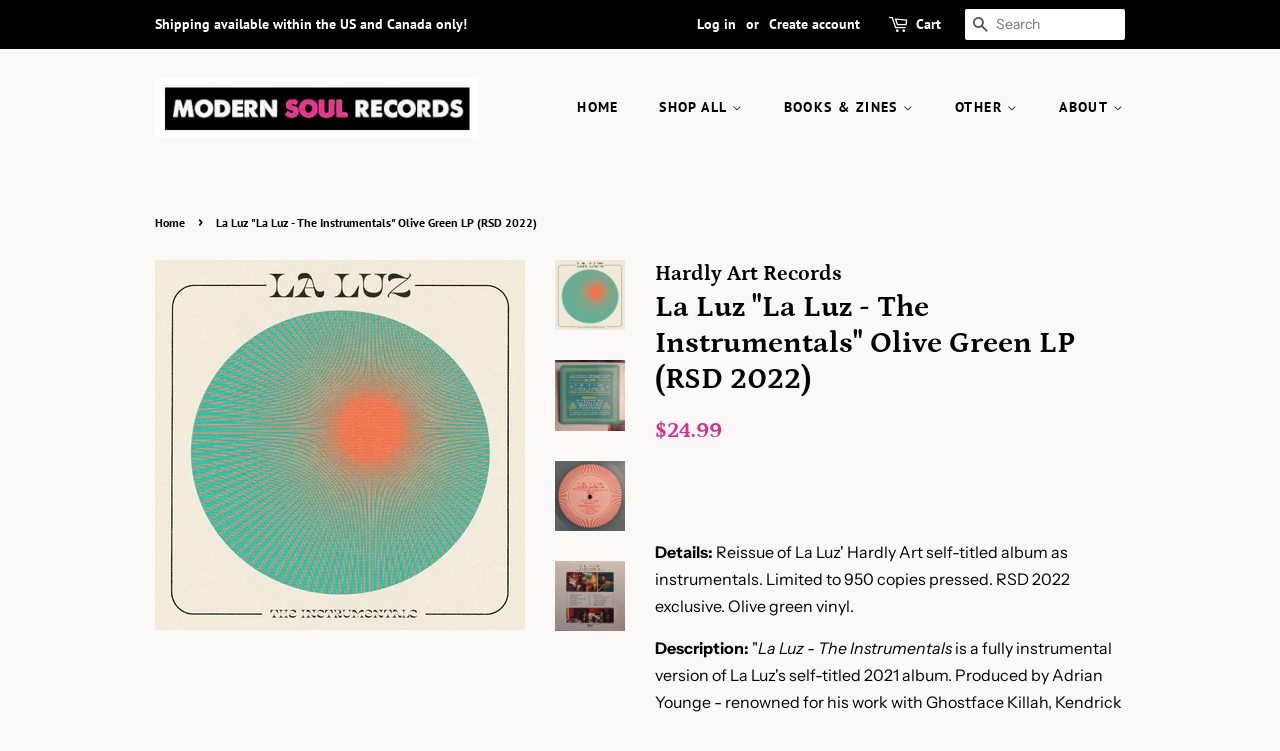

--- FILE ---
content_type: text/html; charset=utf-8
request_url: https://modernsoulrecordsco.com/products/la-luz-la-luz-the-instrumentals-lp-rsd-2022
body_size: 26937
content:
<!doctype html>
<html class="no-js">
<head>

  <!-- Basic page needs ================================================== -->
  <meta charset="utf-8">
  <meta http-equiv="X-UA-Compatible" content="IE=edge,chrome=1">

  
  <link rel="shortcut icon" href="//modernsoulrecordsco.com/cdn/shop/files/ico_oct2020_32x32.png?v=1614740794" type="image/png" />
  

  <!-- Title and description ================================================== -->
  <title>
  La Luz &quot;La Luz - The Instrumentals&quot; Olive Green LP (RSD 2022) &ndash; Modern Soul Records
  </title>

  
  <meta name="description" content="Details: Reissue of La Luz&#39; Hardly Art self-titled album as instrumentals. Limited to 950 copies pressed. RSD 2022 exclusive. Olive green vinyl. Description: &quot;La Luz - The Instrumentals is a fully instrumental version of La Luz&#39;s self-titled 2021 album. Produced by Adrian Younge - renowned for his work with Ghostface K">
  

  <!-- Social meta ================================================== -->
  <!-- /snippets/social-meta-tags.liquid -->




<meta property="og:site_name" content="Modern Soul Records">
<meta property="og:url" content="https://modernsoulrecordsco.com/products/la-luz-la-luz-the-instrumentals-lp-rsd-2022">
<meta property="og:title" content="La Luz "La Luz - The Instrumentals" Olive Green LP (RSD 2022)">
<meta property="og:type" content="product">
<meta property="og:description" content="Details: Reissue of La Luz&#39; Hardly Art self-titled album as instrumentals. Limited to 950 copies pressed. RSD 2022 exclusive. Olive green vinyl. Description: &quot;La Luz - The Instrumentals is a fully instrumental version of La Luz&#39;s self-titled 2021 album. Produced by Adrian Younge - renowned for his work with Ghostface K">

  <meta property="og:price:amount" content="24.99">
  <meta property="og:price:currency" content="USD">

<meta property="og:image" content="http://modernsoulrecordsco.com/cdn/shop/products/la_luz_1200x1200.webp?v=1652497529"><meta property="og:image" content="http://modernsoulrecordsco.com/cdn/shop/products/R-22988321-1650758468-2384_1200x1200.jpg?v=1652497950"><meta property="og:image" content="http://modernsoulrecordsco.com/cdn/shop/products/R-22988321-1650758479-6738_1200x1200.jpg?v=1652497950">
<meta property="og:image:secure_url" content="https://modernsoulrecordsco.com/cdn/shop/products/la_luz_1200x1200.webp?v=1652497529"><meta property="og:image:secure_url" content="https://modernsoulrecordsco.com/cdn/shop/products/R-22988321-1650758468-2384_1200x1200.jpg?v=1652497950"><meta property="og:image:secure_url" content="https://modernsoulrecordsco.com/cdn/shop/products/R-22988321-1650758479-6738_1200x1200.jpg?v=1652497950">


  <meta name="twitter:site" content="@modernsoulrecs">

<meta name="twitter:card" content="summary_large_image">
<meta name="twitter:title" content="La Luz "La Luz - The Instrumentals" Olive Green LP (RSD 2022)">
<meta name="twitter:description" content="Details: Reissue of La Luz&#39; Hardly Art self-titled album as instrumentals. Limited to 950 copies pressed. RSD 2022 exclusive. Olive green vinyl. Description: &quot;La Luz - The Instrumentals is a fully instrumental version of La Luz&#39;s self-titled 2021 album. Produced by Adrian Younge - renowned for his work with Ghostface K">


  <!-- Helpers ================================================== -->
  <link rel="canonical" href="https://modernsoulrecordsco.com/products/la-luz-la-luz-the-instrumentals-lp-rsd-2022">
  <meta name="viewport" content="width=device-width,initial-scale=1">
  <meta name="theme-color" content="#d92e8b">

  <!-- CSS ================================================== -->
  <link href="//modernsoulrecordsco.com/cdn/shop/t/2/assets/timber.scss.css?v=182242658335384311771759259686" rel="stylesheet" type="text/css" media="all" />
  <link href="//modernsoulrecordsco.com/cdn/shop/t/2/assets/theme.scss.css?v=159486651764654890661759259685" rel="stylesheet" type="text/css" media="all" />

  <script>
    window.theme = window.theme || {};

    var theme = {
      strings: {
        addToCart: "Add to Cart",
        soldOut: "Sold Out",
        unavailable: "Unavailable",
        zoomClose: "Close (Esc)",
        zoomPrev: "Previous (Left arrow key)",
        zoomNext: "Next (Right arrow key)",
        addressError: "Error looking up that address",
        addressNoResults: "No results for that address",
        addressQueryLimit: "You have exceeded the Google API usage limit. Consider upgrading to a \u003ca href=\"https:\/\/developers.google.com\/maps\/premium\/usage-limits\"\u003ePremium Plan\u003c\/a\u003e.",
        authError: "There was a problem authenticating your Google Maps API Key."
      },
      settings: {
        // Adding some settings to allow the editor to update correctly when they are changed
        enableWideLayout: false,
        typeAccentTransform: true,
        typeAccentSpacing: true,
        baseFontSize: '16px',
        headerBaseFontSize: '30px',
        accentFontSize: '14px'
      },
      variables: {
        mediaQueryMedium: 'screen and (max-width: 768px)',
        bpSmall: false
      },
      moneyFormat: "${{amount}}"
    }

    document.documentElement.className = document.documentElement.className.replace('no-js', 'supports-js');
  </script>

  <!-- Header hook for plugins ================================================== -->
  <script>window.performance && window.performance.mark && window.performance.mark('shopify.content_for_header.start');</script><meta id="shopify-digital-wallet" name="shopify-digital-wallet" content="/28583723080/digital_wallets/dialog">
<meta name="shopify-checkout-api-token" content="6222de4f352415d4b93a84903098c81c">
<meta id="in-context-paypal-metadata" data-shop-id="28583723080" data-venmo-supported="false" data-environment="production" data-locale="en_US" data-paypal-v4="true" data-currency="USD">
<link rel="alternate" hreflang="x-default" href="https://modernsoulrecordsco.com/products/la-luz-la-luz-the-instrumentals-lp-rsd-2022">
<link rel="alternate" hreflang="en" href="https://modernsoulrecordsco.com/products/la-luz-la-luz-the-instrumentals-lp-rsd-2022">
<link rel="alternate" hreflang="es" href="https://modernsoulrecordsco.com/es/products/la-luz-la-luz-the-instrumentals-lp-rsd-2022">
<link rel="alternate" hreflang="fr" href="https://modernsoulrecordsco.com/fr/products/la-luz-la-luz-the-instrumentals-lp-rsd-2022">
<link rel="alternate" type="application/json+oembed" href="https://modernsoulrecordsco.com/products/la-luz-la-luz-the-instrumentals-lp-rsd-2022.oembed">
<script async="async" src="/checkouts/internal/preloads.js?locale=en-US"></script>
<link rel="preconnect" href="https://shop.app" crossorigin="anonymous">
<script async="async" src="https://shop.app/checkouts/internal/preloads.js?locale=en-US&shop_id=28583723080" crossorigin="anonymous"></script>
<script id="apple-pay-shop-capabilities" type="application/json">{"shopId":28583723080,"countryCode":"US","currencyCode":"USD","merchantCapabilities":["supports3DS"],"merchantId":"gid:\/\/shopify\/Shop\/28583723080","merchantName":"Modern Soul Records","requiredBillingContactFields":["postalAddress","email","phone"],"requiredShippingContactFields":["postalAddress","email","phone"],"shippingType":"shipping","supportedNetworks":["visa","masterCard","amex","discover","elo","jcb"],"total":{"type":"pending","label":"Modern Soul Records","amount":"1.00"},"shopifyPaymentsEnabled":true,"supportsSubscriptions":true}</script>
<script id="shopify-features" type="application/json">{"accessToken":"6222de4f352415d4b93a84903098c81c","betas":["rich-media-storefront-analytics"],"domain":"modernsoulrecordsco.com","predictiveSearch":true,"shopId":28583723080,"locale":"en"}</script>
<script>var Shopify = Shopify || {};
Shopify.shop = "modern-soul-records-llc.myshopify.com";
Shopify.locale = "en";
Shopify.currency = {"active":"USD","rate":"1.0"};
Shopify.country = "US";
Shopify.theme = {"name":"Minimal","id":82416336968,"schema_name":"Minimal","schema_version":"11.7.19","theme_store_id":380,"role":"main"};
Shopify.theme.handle = "null";
Shopify.theme.style = {"id":null,"handle":null};
Shopify.cdnHost = "modernsoulrecordsco.com/cdn";
Shopify.routes = Shopify.routes || {};
Shopify.routes.root = "/";</script>
<script type="module">!function(o){(o.Shopify=o.Shopify||{}).modules=!0}(window);</script>
<script>!function(o){function n(){var o=[];function n(){o.push(Array.prototype.slice.apply(arguments))}return n.q=o,n}var t=o.Shopify=o.Shopify||{};t.loadFeatures=n(),t.autoloadFeatures=n()}(window);</script>
<script>
  window.ShopifyPay = window.ShopifyPay || {};
  window.ShopifyPay.apiHost = "shop.app\/pay";
  window.ShopifyPay.redirectState = null;
</script>
<script id="shop-js-analytics" type="application/json">{"pageType":"product"}</script>
<script defer="defer" async type="module" src="//modernsoulrecordsco.com/cdn/shopifycloud/shop-js/modules/v2/client.init-shop-cart-sync_BdyHc3Nr.en.esm.js"></script>
<script defer="defer" async type="module" src="//modernsoulrecordsco.com/cdn/shopifycloud/shop-js/modules/v2/chunk.common_Daul8nwZ.esm.js"></script>
<script type="module">
  await import("//modernsoulrecordsco.com/cdn/shopifycloud/shop-js/modules/v2/client.init-shop-cart-sync_BdyHc3Nr.en.esm.js");
await import("//modernsoulrecordsco.com/cdn/shopifycloud/shop-js/modules/v2/chunk.common_Daul8nwZ.esm.js");

  window.Shopify.SignInWithShop?.initShopCartSync?.({"fedCMEnabled":true,"windoidEnabled":true});

</script>
<script>
  window.Shopify = window.Shopify || {};
  if (!window.Shopify.featureAssets) window.Shopify.featureAssets = {};
  window.Shopify.featureAssets['shop-js'] = {"shop-cart-sync":["modules/v2/client.shop-cart-sync_QYOiDySF.en.esm.js","modules/v2/chunk.common_Daul8nwZ.esm.js"],"init-fed-cm":["modules/v2/client.init-fed-cm_DchLp9rc.en.esm.js","modules/v2/chunk.common_Daul8nwZ.esm.js"],"shop-button":["modules/v2/client.shop-button_OV7bAJc5.en.esm.js","modules/v2/chunk.common_Daul8nwZ.esm.js"],"init-windoid":["modules/v2/client.init-windoid_DwxFKQ8e.en.esm.js","modules/v2/chunk.common_Daul8nwZ.esm.js"],"shop-cash-offers":["modules/v2/client.shop-cash-offers_DWtL6Bq3.en.esm.js","modules/v2/chunk.common_Daul8nwZ.esm.js","modules/v2/chunk.modal_CQq8HTM6.esm.js"],"shop-toast-manager":["modules/v2/client.shop-toast-manager_CX9r1SjA.en.esm.js","modules/v2/chunk.common_Daul8nwZ.esm.js"],"init-shop-email-lookup-coordinator":["modules/v2/client.init-shop-email-lookup-coordinator_UhKnw74l.en.esm.js","modules/v2/chunk.common_Daul8nwZ.esm.js"],"pay-button":["modules/v2/client.pay-button_DzxNnLDY.en.esm.js","modules/v2/chunk.common_Daul8nwZ.esm.js"],"avatar":["modules/v2/client.avatar_BTnouDA3.en.esm.js"],"init-shop-cart-sync":["modules/v2/client.init-shop-cart-sync_BdyHc3Nr.en.esm.js","modules/v2/chunk.common_Daul8nwZ.esm.js"],"shop-login-button":["modules/v2/client.shop-login-button_D8B466_1.en.esm.js","modules/v2/chunk.common_Daul8nwZ.esm.js","modules/v2/chunk.modal_CQq8HTM6.esm.js"],"init-customer-accounts-sign-up":["modules/v2/client.init-customer-accounts-sign-up_C8fpPm4i.en.esm.js","modules/v2/client.shop-login-button_D8B466_1.en.esm.js","modules/v2/chunk.common_Daul8nwZ.esm.js","modules/v2/chunk.modal_CQq8HTM6.esm.js"],"init-shop-for-new-customer-accounts":["modules/v2/client.init-shop-for-new-customer-accounts_CVTO0Ztu.en.esm.js","modules/v2/client.shop-login-button_D8B466_1.en.esm.js","modules/v2/chunk.common_Daul8nwZ.esm.js","modules/v2/chunk.modal_CQq8HTM6.esm.js"],"init-customer-accounts":["modules/v2/client.init-customer-accounts_dRgKMfrE.en.esm.js","modules/v2/client.shop-login-button_D8B466_1.en.esm.js","modules/v2/chunk.common_Daul8nwZ.esm.js","modules/v2/chunk.modal_CQq8HTM6.esm.js"],"shop-follow-button":["modules/v2/client.shop-follow-button_CkZpjEct.en.esm.js","modules/v2/chunk.common_Daul8nwZ.esm.js","modules/v2/chunk.modal_CQq8HTM6.esm.js"],"lead-capture":["modules/v2/client.lead-capture_BntHBhfp.en.esm.js","modules/v2/chunk.common_Daul8nwZ.esm.js","modules/v2/chunk.modal_CQq8HTM6.esm.js"],"checkout-modal":["modules/v2/client.checkout-modal_CfxcYbTm.en.esm.js","modules/v2/chunk.common_Daul8nwZ.esm.js","modules/v2/chunk.modal_CQq8HTM6.esm.js"],"shop-login":["modules/v2/client.shop-login_Da4GZ2H6.en.esm.js","modules/v2/chunk.common_Daul8nwZ.esm.js","modules/v2/chunk.modal_CQq8HTM6.esm.js"],"payment-terms":["modules/v2/client.payment-terms_MV4M3zvL.en.esm.js","modules/v2/chunk.common_Daul8nwZ.esm.js","modules/v2/chunk.modal_CQq8HTM6.esm.js"]};
</script>
<script>(function() {
  var isLoaded = false;
  function asyncLoad() {
    if (isLoaded) return;
    isLoaded = true;
    var urls = ["https:\/\/cdn.shopify.com\/s\/files\/1\/0285\/8372\/3080\/t\/2\/assets\/booster_eu_cookie_28583723080.js?v=1591973485\u0026shop=modern-soul-records-llc.myshopify.com","https:\/\/accessibly.apps.onthemapmarketing.com\/public\/widget\/run.js?shop=modern-soul-records-llc.myshopify.com"];
    for (var i = 0; i < urls.length; i++) {
      var s = document.createElement('script');
      s.type = 'text/javascript';
      s.async = true;
      s.src = urls[i];
      var x = document.getElementsByTagName('script')[0];
      x.parentNode.insertBefore(s, x);
    }
  };
  if(window.attachEvent) {
    window.attachEvent('onload', asyncLoad);
  } else {
    window.addEventListener('load', asyncLoad, false);
  }
})();</script>
<script id="__st">var __st={"a":28583723080,"offset":-18000,"reqid":"c0e1853c-7455-48e6-a9a2-2cf9f19aec5c-1768985124","pageurl":"modernsoulrecordsco.com\/products\/la-luz-la-luz-the-instrumentals-lp-rsd-2022","u":"86a6402ddecb","p":"product","rtyp":"product","rid":6622766694472};</script>
<script>window.ShopifyPaypalV4VisibilityTracking = true;</script>
<script id="captcha-bootstrap">!function(){'use strict';const t='contact',e='account',n='new_comment',o=[[t,t],['blogs',n],['comments',n],[t,'customer']],c=[[e,'customer_login'],[e,'guest_login'],[e,'recover_customer_password'],[e,'create_customer']],r=t=>t.map((([t,e])=>`form[action*='/${t}']:not([data-nocaptcha='true']) input[name='form_type'][value='${e}']`)).join(','),a=t=>()=>t?[...document.querySelectorAll(t)].map((t=>t.form)):[];function s(){const t=[...o],e=r(t);return a(e)}const i='password',u='form_key',d=['recaptcha-v3-token','g-recaptcha-response','h-captcha-response',i],f=()=>{try{return window.sessionStorage}catch{return}},m='__shopify_v',_=t=>t.elements[u];function p(t,e,n=!1){try{const o=window.sessionStorage,c=JSON.parse(o.getItem(e)),{data:r}=function(t){const{data:e,action:n}=t;return t[m]||n?{data:e,action:n}:{data:t,action:n}}(c);for(const[e,n]of Object.entries(r))t.elements[e]&&(t.elements[e].value=n);n&&o.removeItem(e)}catch(o){console.error('form repopulation failed',{error:o})}}const l='form_type',E='cptcha';function T(t){t.dataset[E]=!0}const w=window,h=w.document,L='Shopify',v='ce_forms',y='captcha';let A=!1;((t,e)=>{const n=(g='f06e6c50-85a8-45c8-87d0-21a2b65856fe',I='https://cdn.shopify.com/shopifycloud/storefront-forms-hcaptcha/ce_storefront_forms_captcha_hcaptcha.v1.5.2.iife.js',D={infoText:'Protected by hCaptcha',privacyText:'Privacy',termsText:'Terms'},(t,e,n)=>{const o=w[L][v],c=o.bindForm;if(c)return c(t,g,e,D).then(n);var r;o.q.push([[t,g,e,D],n]),r=I,A||(h.body.append(Object.assign(h.createElement('script'),{id:'captcha-provider',async:!0,src:r})),A=!0)});var g,I,D;w[L]=w[L]||{},w[L][v]=w[L][v]||{},w[L][v].q=[],w[L][y]=w[L][y]||{},w[L][y].protect=function(t,e){n(t,void 0,e),T(t)},Object.freeze(w[L][y]),function(t,e,n,w,h,L){const[v,y,A,g]=function(t,e,n){const i=e?o:[],u=t?c:[],d=[...i,...u],f=r(d),m=r(i),_=r(d.filter((([t,e])=>n.includes(e))));return[a(f),a(m),a(_),s()]}(w,h,L),I=t=>{const e=t.target;return e instanceof HTMLFormElement?e:e&&e.form},D=t=>v().includes(t);t.addEventListener('submit',(t=>{const e=I(t);if(!e)return;const n=D(e)&&!e.dataset.hcaptchaBound&&!e.dataset.recaptchaBound,o=_(e),c=g().includes(e)&&(!o||!o.value);(n||c)&&t.preventDefault(),c&&!n&&(function(t){try{if(!f())return;!function(t){const e=f();if(!e)return;const n=_(t);if(!n)return;const o=n.value;o&&e.removeItem(o)}(t);const e=Array.from(Array(32),(()=>Math.random().toString(36)[2])).join('');!function(t,e){_(t)||t.append(Object.assign(document.createElement('input'),{type:'hidden',name:u})),t.elements[u].value=e}(t,e),function(t,e){const n=f();if(!n)return;const o=[...t.querySelectorAll(`input[type='${i}']`)].map((({name:t})=>t)),c=[...d,...o],r={};for(const[a,s]of new FormData(t).entries())c.includes(a)||(r[a]=s);n.setItem(e,JSON.stringify({[m]:1,action:t.action,data:r}))}(t,e)}catch(e){console.error('failed to persist form',e)}}(e),e.submit())}));const S=(t,e)=>{t&&!t.dataset[E]&&(n(t,e.some((e=>e===t))),T(t))};for(const o of['focusin','change'])t.addEventListener(o,(t=>{const e=I(t);D(e)&&S(e,y())}));const B=e.get('form_key'),M=e.get(l),P=B&&M;t.addEventListener('DOMContentLoaded',(()=>{const t=y();if(P)for(const e of t)e.elements[l].value===M&&p(e,B);[...new Set([...A(),...v().filter((t=>'true'===t.dataset.shopifyCaptcha))])].forEach((e=>S(e,t)))}))}(h,new URLSearchParams(w.location.search),n,t,e,['guest_login'])})(!0,!0)}();</script>
<script integrity="sha256-4kQ18oKyAcykRKYeNunJcIwy7WH5gtpwJnB7kiuLZ1E=" data-source-attribution="shopify.loadfeatures" defer="defer" src="//modernsoulrecordsco.com/cdn/shopifycloud/storefront/assets/storefront/load_feature-a0a9edcb.js" crossorigin="anonymous"></script>
<script crossorigin="anonymous" defer="defer" src="//modernsoulrecordsco.com/cdn/shopifycloud/storefront/assets/shopify_pay/storefront-65b4c6d7.js?v=20250812"></script>
<script data-source-attribution="shopify.dynamic_checkout.dynamic.init">var Shopify=Shopify||{};Shopify.PaymentButton=Shopify.PaymentButton||{isStorefrontPortableWallets:!0,init:function(){window.Shopify.PaymentButton.init=function(){};var t=document.createElement("script");t.src="https://modernsoulrecordsco.com/cdn/shopifycloud/portable-wallets/latest/portable-wallets.en.js",t.type="module",document.head.appendChild(t)}};
</script>
<script data-source-attribution="shopify.dynamic_checkout.buyer_consent">
  function portableWalletsHideBuyerConsent(e){var t=document.getElementById("shopify-buyer-consent"),n=document.getElementById("shopify-subscription-policy-button");t&&n&&(t.classList.add("hidden"),t.setAttribute("aria-hidden","true"),n.removeEventListener("click",e))}function portableWalletsShowBuyerConsent(e){var t=document.getElementById("shopify-buyer-consent"),n=document.getElementById("shopify-subscription-policy-button");t&&n&&(t.classList.remove("hidden"),t.removeAttribute("aria-hidden"),n.addEventListener("click",e))}window.Shopify?.PaymentButton&&(window.Shopify.PaymentButton.hideBuyerConsent=portableWalletsHideBuyerConsent,window.Shopify.PaymentButton.showBuyerConsent=portableWalletsShowBuyerConsent);
</script>
<script>
  function portableWalletsCleanup(e){e&&e.src&&console.error("Failed to load portable wallets script "+e.src);var t=document.querySelectorAll("shopify-accelerated-checkout .shopify-payment-button__skeleton, shopify-accelerated-checkout-cart .wallet-cart-button__skeleton"),e=document.getElementById("shopify-buyer-consent");for(let e=0;e<t.length;e++)t[e].remove();e&&e.remove()}function portableWalletsNotLoadedAsModule(e){e instanceof ErrorEvent&&"string"==typeof e.message&&e.message.includes("import.meta")&&"string"==typeof e.filename&&e.filename.includes("portable-wallets")&&(window.removeEventListener("error",portableWalletsNotLoadedAsModule),window.Shopify.PaymentButton.failedToLoad=e,"loading"===document.readyState?document.addEventListener("DOMContentLoaded",window.Shopify.PaymentButton.init):window.Shopify.PaymentButton.init())}window.addEventListener("error",portableWalletsNotLoadedAsModule);
</script>

<script type="module" src="https://modernsoulrecordsco.com/cdn/shopifycloud/portable-wallets/latest/portable-wallets.en.js" onError="portableWalletsCleanup(this)" crossorigin="anonymous"></script>
<script nomodule>
  document.addEventListener("DOMContentLoaded", portableWalletsCleanup);
</script>

<link id="shopify-accelerated-checkout-styles" rel="stylesheet" media="screen" href="https://modernsoulrecordsco.com/cdn/shopifycloud/portable-wallets/latest/accelerated-checkout-backwards-compat.css" crossorigin="anonymous">
<style id="shopify-accelerated-checkout-cart">
        #shopify-buyer-consent {
  margin-top: 1em;
  display: inline-block;
  width: 100%;
}

#shopify-buyer-consent.hidden {
  display: none;
}

#shopify-subscription-policy-button {
  background: none;
  border: none;
  padding: 0;
  text-decoration: underline;
  font-size: inherit;
  cursor: pointer;
}

#shopify-subscription-policy-button::before {
  box-shadow: none;
}

      </style>

<script>window.performance && window.performance.mark && window.performance.mark('shopify.content_for_header.end');</script>

  <script src="//modernsoulrecordsco.com/cdn/shop/t/2/assets/jquery-2.2.3.min.js?v=58211863146907186831590183340" type="text/javascript"></script>

  <script src="//modernsoulrecordsco.com/cdn/shop/t/2/assets/lazysizes.min.js?v=155223123402716617051590183341" async="async"></script>

  
  

<script src="https://cdn.shopify.com/extensions/8d2c31d3-a828-4daf-820f-80b7f8e01c39/nova-eu-cookie-bar-gdpr-4/assets/nova-cookie-app-embed.js" type="text/javascript" defer="defer"></script>
<link href="https://cdn.shopify.com/extensions/8d2c31d3-a828-4daf-820f-80b7f8e01c39/nova-eu-cookie-bar-gdpr-4/assets/nova-cookie.css" rel="stylesheet" type="text/css" media="all">
<link href="https://monorail-edge.shopifysvc.com" rel="dns-prefetch">
<script>(function(){if ("sendBeacon" in navigator && "performance" in window) {try {var session_token_from_headers = performance.getEntriesByType('navigation')[0].serverTiming.find(x => x.name == '_s').description;} catch {var session_token_from_headers = undefined;}var session_cookie_matches = document.cookie.match(/_shopify_s=([^;]*)/);var session_token_from_cookie = session_cookie_matches && session_cookie_matches.length === 2 ? session_cookie_matches[1] : "";var session_token = session_token_from_headers || session_token_from_cookie || "";function handle_abandonment_event(e) {var entries = performance.getEntries().filter(function(entry) {return /monorail-edge.shopifysvc.com/.test(entry.name);});if (!window.abandonment_tracked && entries.length === 0) {window.abandonment_tracked = true;var currentMs = Date.now();var navigation_start = performance.timing.navigationStart;var payload = {shop_id: 28583723080,url: window.location.href,navigation_start,duration: currentMs - navigation_start,session_token,page_type: "product"};window.navigator.sendBeacon("https://monorail-edge.shopifysvc.com/v1/produce", JSON.stringify({schema_id: "online_store_buyer_site_abandonment/1.1",payload: payload,metadata: {event_created_at_ms: currentMs,event_sent_at_ms: currentMs}}));}}window.addEventListener('pagehide', handle_abandonment_event);}}());</script>
<script id="web-pixels-manager-setup">(function e(e,d,r,n,o){if(void 0===o&&(o={}),!Boolean(null===(a=null===(i=window.Shopify)||void 0===i?void 0:i.analytics)||void 0===a?void 0:a.replayQueue)){var i,a;window.Shopify=window.Shopify||{};var t=window.Shopify;t.analytics=t.analytics||{};var s=t.analytics;s.replayQueue=[],s.publish=function(e,d,r){return s.replayQueue.push([e,d,r]),!0};try{self.performance.mark("wpm:start")}catch(e){}var l=function(){var e={modern:/Edge?\/(1{2}[4-9]|1[2-9]\d|[2-9]\d{2}|\d{4,})\.\d+(\.\d+|)|Firefox\/(1{2}[4-9]|1[2-9]\d|[2-9]\d{2}|\d{4,})\.\d+(\.\d+|)|Chrom(ium|e)\/(9{2}|\d{3,})\.\d+(\.\d+|)|(Maci|X1{2}).+ Version\/(15\.\d+|(1[6-9]|[2-9]\d|\d{3,})\.\d+)([,.]\d+|)( \(\w+\)|)( Mobile\/\w+|) Safari\/|Chrome.+OPR\/(9{2}|\d{3,})\.\d+\.\d+|(CPU[ +]OS|iPhone[ +]OS|CPU[ +]iPhone|CPU IPhone OS|CPU iPad OS)[ +]+(15[._]\d+|(1[6-9]|[2-9]\d|\d{3,})[._]\d+)([._]\d+|)|Android:?[ /-](13[3-9]|1[4-9]\d|[2-9]\d{2}|\d{4,})(\.\d+|)(\.\d+|)|Android.+Firefox\/(13[5-9]|1[4-9]\d|[2-9]\d{2}|\d{4,})\.\d+(\.\d+|)|Android.+Chrom(ium|e)\/(13[3-9]|1[4-9]\d|[2-9]\d{2}|\d{4,})\.\d+(\.\d+|)|SamsungBrowser\/([2-9]\d|\d{3,})\.\d+/,legacy:/Edge?\/(1[6-9]|[2-9]\d|\d{3,})\.\d+(\.\d+|)|Firefox\/(5[4-9]|[6-9]\d|\d{3,})\.\d+(\.\d+|)|Chrom(ium|e)\/(5[1-9]|[6-9]\d|\d{3,})\.\d+(\.\d+|)([\d.]+$|.*Safari\/(?![\d.]+ Edge\/[\d.]+$))|(Maci|X1{2}).+ Version\/(10\.\d+|(1[1-9]|[2-9]\d|\d{3,})\.\d+)([,.]\d+|)( \(\w+\)|)( Mobile\/\w+|) Safari\/|Chrome.+OPR\/(3[89]|[4-9]\d|\d{3,})\.\d+\.\d+|(CPU[ +]OS|iPhone[ +]OS|CPU[ +]iPhone|CPU IPhone OS|CPU iPad OS)[ +]+(10[._]\d+|(1[1-9]|[2-9]\d|\d{3,})[._]\d+)([._]\d+|)|Android:?[ /-](13[3-9]|1[4-9]\d|[2-9]\d{2}|\d{4,})(\.\d+|)(\.\d+|)|Mobile Safari.+OPR\/([89]\d|\d{3,})\.\d+\.\d+|Android.+Firefox\/(13[5-9]|1[4-9]\d|[2-9]\d{2}|\d{4,})\.\d+(\.\d+|)|Android.+Chrom(ium|e)\/(13[3-9]|1[4-9]\d|[2-9]\d{2}|\d{4,})\.\d+(\.\d+|)|Android.+(UC? ?Browser|UCWEB|U3)[ /]?(15\.([5-9]|\d{2,})|(1[6-9]|[2-9]\d|\d{3,})\.\d+)\.\d+|SamsungBrowser\/(5\.\d+|([6-9]|\d{2,})\.\d+)|Android.+MQ{2}Browser\/(14(\.(9|\d{2,})|)|(1[5-9]|[2-9]\d|\d{3,})(\.\d+|))(\.\d+|)|K[Aa][Ii]OS\/(3\.\d+|([4-9]|\d{2,})\.\d+)(\.\d+|)/},d=e.modern,r=e.legacy,n=navigator.userAgent;return n.match(d)?"modern":n.match(r)?"legacy":"unknown"}(),u="modern"===l?"modern":"legacy",c=(null!=n?n:{modern:"",legacy:""})[u],f=function(e){return[e.baseUrl,"/wpm","/b",e.hashVersion,"modern"===e.buildTarget?"m":"l",".js"].join("")}({baseUrl:d,hashVersion:r,buildTarget:u}),m=function(e){var d=e.version,r=e.bundleTarget,n=e.surface,o=e.pageUrl,i=e.monorailEndpoint;return{emit:function(e){var a=e.status,t=e.errorMsg,s=(new Date).getTime(),l=JSON.stringify({metadata:{event_sent_at_ms:s},events:[{schema_id:"web_pixels_manager_load/3.1",payload:{version:d,bundle_target:r,page_url:o,status:a,surface:n,error_msg:t},metadata:{event_created_at_ms:s}}]});if(!i)return console&&console.warn&&console.warn("[Web Pixels Manager] No Monorail endpoint provided, skipping logging."),!1;try{return self.navigator.sendBeacon.bind(self.navigator)(i,l)}catch(e){}var u=new XMLHttpRequest;try{return u.open("POST",i,!0),u.setRequestHeader("Content-Type","text/plain"),u.send(l),!0}catch(e){return console&&console.warn&&console.warn("[Web Pixels Manager] Got an unhandled error while logging to Monorail."),!1}}}}({version:r,bundleTarget:l,surface:e.surface,pageUrl:self.location.href,monorailEndpoint:e.monorailEndpoint});try{o.browserTarget=l,function(e){var d=e.src,r=e.async,n=void 0===r||r,o=e.onload,i=e.onerror,a=e.sri,t=e.scriptDataAttributes,s=void 0===t?{}:t,l=document.createElement("script"),u=document.querySelector("head"),c=document.querySelector("body");if(l.async=n,l.src=d,a&&(l.integrity=a,l.crossOrigin="anonymous"),s)for(var f in s)if(Object.prototype.hasOwnProperty.call(s,f))try{l.dataset[f]=s[f]}catch(e){}if(o&&l.addEventListener("load",o),i&&l.addEventListener("error",i),u)u.appendChild(l);else{if(!c)throw new Error("Did not find a head or body element to append the script");c.appendChild(l)}}({src:f,async:!0,onload:function(){if(!function(){var e,d;return Boolean(null===(d=null===(e=window.Shopify)||void 0===e?void 0:e.analytics)||void 0===d?void 0:d.initialized)}()){var d=window.webPixelsManager.init(e)||void 0;if(d){var r=window.Shopify.analytics;r.replayQueue.forEach((function(e){var r=e[0],n=e[1],o=e[2];d.publishCustomEvent(r,n,o)})),r.replayQueue=[],r.publish=d.publishCustomEvent,r.visitor=d.visitor,r.initialized=!0}}},onerror:function(){return m.emit({status:"failed",errorMsg:"".concat(f," has failed to load")})},sri:function(e){var d=/^sha384-[A-Za-z0-9+/=]+$/;return"string"==typeof e&&d.test(e)}(c)?c:"",scriptDataAttributes:o}),m.emit({status:"loading"})}catch(e){m.emit({status:"failed",errorMsg:(null==e?void 0:e.message)||"Unknown error"})}}})({shopId: 28583723080,storefrontBaseUrl: "https://modernsoulrecordsco.com",extensionsBaseUrl: "https://extensions.shopifycdn.com/cdn/shopifycloud/web-pixels-manager",monorailEndpoint: "https://monorail-edge.shopifysvc.com/unstable/produce_batch",surface: "storefront-renderer",enabledBetaFlags: ["2dca8a86"],webPixelsConfigList: [{"id":"47874120","configuration":"{\"pixel_id\":\"1291022617896115\",\"pixel_type\":\"facebook_pixel\",\"metaapp_system_user_token\":\"-\"}","eventPayloadVersion":"v1","runtimeContext":"OPEN","scriptVersion":"ca16bc87fe92b6042fbaa3acc2fbdaa6","type":"APP","apiClientId":2329312,"privacyPurposes":["ANALYTICS","MARKETING","SALE_OF_DATA"],"dataSharingAdjustments":{"protectedCustomerApprovalScopes":["read_customer_address","read_customer_email","read_customer_name","read_customer_personal_data","read_customer_phone"]}},{"id":"32604232","eventPayloadVersion":"v1","runtimeContext":"LAX","scriptVersion":"1","type":"CUSTOM","privacyPurposes":["MARKETING"],"name":"Meta pixel (migrated)"},{"id":"35192904","eventPayloadVersion":"v1","runtimeContext":"LAX","scriptVersion":"1","type":"CUSTOM","privacyPurposes":["ANALYTICS"],"name":"Google Analytics tag (migrated)"},{"id":"shopify-app-pixel","configuration":"{}","eventPayloadVersion":"v1","runtimeContext":"STRICT","scriptVersion":"0450","apiClientId":"shopify-pixel","type":"APP","privacyPurposes":["ANALYTICS","MARKETING"]},{"id":"shopify-custom-pixel","eventPayloadVersion":"v1","runtimeContext":"LAX","scriptVersion":"0450","apiClientId":"shopify-pixel","type":"CUSTOM","privacyPurposes":["ANALYTICS","MARKETING"]}],isMerchantRequest: false,initData: {"shop":{"name":"Modern Soul Records","paymentSettings":{"currencyCode":"USD"},"myshopifyDomain":"modern-soul-records-llc.myshopify.com","countryCode":"US","storefrontUrl":"https:\/\/modernsoulrecordsco.com"},"customer":null,"cart":null,"checkout":null,"productVariants":[{"price":{"amount":24.99,"currencyCode":"USD"},"product":{"title":"La Luz \"La Luz - The Instrumentals\" Olive Green LP (RSD 2022)","vendor":"Hardly Art Records","id":"6622766694472","untranslatedTitle":"La Luz \"La Luz - The Instrumentals\" Olive Green LP (RSD 2022)","url":"\/products\/la-luz-la-luz-the-instrumentals-lp-rsd-2022","type":"Records \u0026 LPs"},"id":"39471046066248","image":{"src":"\/\/modernsoulrecordsco.com\/cdn\/shop\/products\/la_luz.webp?v=1652497529"},"sku":"HAR142LALUZINSTRUOLGR22RSD","title":"Default Title","untranslatedTitle":"Default Title"}],"purchasingCompany":null},},"https://modernsoulrecordsco.com/cdn","fcfee988w5aeb613cpc8e4bc33m6693e112",{"modern":"","legacy":""},{"shopId":"28583723080","storefrontBaseUrl":"https:\/\/modernsoulrecordsco.com","extensionBaseUrl":"https:\/\/extensions.shopifycdn.com\/cdn\/shopifycloud\/web-pixels-manager","surface":"storefront-renderer","enabledBetaFlags":"[\"2dca8a86\"]","isMerchantRequest":"false","hashVersion":"fcfee988w5aeb613cpc8e4bc33m6693e112","publish":"custom","events":"[[\"page_viewed\",{}],[\"product_viewed\",{\"productVariant\":{\"price\":{\"amount\":24.99,\"currencyCode\":\"USD\"},\"product\":{\"title\":\"La Luz \\\"La Luz - The Instrumentals\\\" Olive Green LP (RSD 2022)\",\"vendor\":\"Hardly Art Records\",\"id\":\"6622766694472\",\"untranslatedTitle\":\"La Luz \\\"La Luz - The Instrumentals\\\" Olive Green LP (RSD 2022)\",\"url\":\"\/products\/la-luz-la-luz-the-instrumentals-lp-rsd-2022\",\"type\":\"Records \u0026 LPs\"},\"id\":\"39471046066248\",\"image\":{\"src\":\"\/\/modernsoulrecordsco.com\/cdn\/shop\/products\/la_luz.webp?v=1652497529\"},\"sku\":\"HAR142LALUZINSTRUOLGR22RSD\",\"title\":\"Default Title\",\"untranslatedTitle\":\"Default Title\"}}]]"});</script><script>
  window.ShopifyAnalytics = window.ShopifyAnalytics || {};
  window.ShopifyAnalytics.meta = window.ShopifyAnalytics.meta || {};
  window.ShopifyAnalytics.meta.currency = 'USD';
  var meta = {"product":{"id":6622766694472,"gid":"gid:\/\/shopify\/Product\/6622766694472","vendor":"Hardly Art Records","type":"Records \u0026 LPs","handle":"la-luz-la-luz-the-instrumentals-lp-rsd-2022","variants":[{"id":39471046066248,"price":2499,"name":"La Luz \"La Luz - The Instrumentals\" Olive Green LP (RSD 2022)","public_title":null,"sku":"HAR142LALUZINSTRUOLGR22RSD"}],"remote":false},"page":{"pageType":"product","resourceType":"product","resourceId":6622766694472,"requestId":"c0e1853c-7455-48e6-a9a2-2cf9f19aec5c-1768985124"}};
  for (var attr in meta) {
    window.ShopifyAnalytics.meta[attr] = meta[attr];
  }
</script>
<script class="analytics">
  (function () {
    var customDocumentWrite = function(content) {
      var jquery = null;

      if (window.jQuery) {
        jquery = window.jQuery;
      } else if (window.Checkout && window.Checkout.$) {
        jquery = window.Checkout.$;
      }

      if (jquery) {
        jquery('body').append(content);
      }
    };

    var hasLoggedConversion = function(token) {
      if (token) {
        return document.cookie.indexOf('loggedConversion=' + token) !== -1;
      }
      return false;
    }

    var setCookieIfConversion = function(token) {
      if (token) {
        var twoMonthsFromNow = new Date(Date.now());
        twoMonthsFromNow.setMonth(twoMonthsFromNow.getMonth() + 2);

        document.cookie = 'loggedConversion=' + token + '; expires=' + twoMonthsFromNow;
      }
    }

    var trekkie = window.ShopifyAnalytics.lib = window.trekkie = window.trekkie || [];
    if (trekkie.integrations) {
      return;
    }
    trekkie.methods = [
      'identify',
      'page',
      'ready',
      'track',
      'trackForm',
      'trackLink'
    ];
    trekkie.factory = function(method) {
      return function() {
        var args = Array.prototype.slice.call(arguments);
        args.unshift(method);
        trekkie.push(args);
        return trekkie;
      };
    };
    for (var i = 0; i < trekkie.methods.length; i++) {
      var key = trekkie.methods[i];
      trekkie[key] = trekkie.factory(key);
    }
    trekkie.load = function(config) {
      trekkie.config = config || {};
      trekkie.config.initialDocumentCookie = document.cookie;
      var first = document.getElementsByTagName('script')[0];
      var script = document.createElement('script');
      script.type = 'text/javascript';
      script.onerror = function(e) {
        var scriptFallback = document.createElement('script');
        scriptFallback.type = 'text/javascript';
        scriptFallback.onerror = function(error) {
                var Monorail = {
      produce: function produce(monorailDomain, schemaId, payload) {
        var currentMs = new Date().getTime();
        var event = {
          schema_id: schemaId,
          payload: payload,
          metadata: {
            event_created_at_ms: currentMs,
            event_sent_at_ms: currentMs
          }
        };
        return Monorail.sendRequest("https://" + monorailDomain + "/v1/produce", JSON.stringify(event));
      },
      sendRequest: function sendRequest(endpointUrl, payload) {
        // Try the sendBeacon API
        if (window && window.navigator && typeof window.navigator.sendBeacon === 'function' && typeof window.Blob === 'function' && !Monorail.isIos12()) {
          var blobData = new window.Blob([payload], {
            type: 'text/plain'
          });

          if (window.navigator.sendBeacon(endpointUrl, blobData)) {
            return true;
          } // sendBeacon was not successful

        } // XHR beacon

        var xhr = new XMLHttpRequest();

        try {
          xhr.open('POST', endpointUrl);
          xhr.setRequestHeader('Content-Type', 'text/plain');
          xhr.send(payload);
        } catch (e) {
          console.log(e);
        }

        return false;
      },
      isIos12: function isIos12() {
        return window.navigator.userAgent.lastIndexOf('iPhone; CPU iPhone OS 12_') !== -1 || window.navigator.userAgent.lastIndexOf('iPad; CPU OS 12_') !== -1;
      }
    };
    Monorail.produce('monorail-edge.shopifysvc.com',
      'trekkie_storefront_load_errors/1.1',
      {shop_id: 28583723080,
      theme_id: 82416336968,
      app_name: "storefront",
      context_url: window.location.href,
      source_url: "//modernsoulrecordsco.com/cdn/s/trekkie.storefront.cd680fe47e6c39ca5d5df5f0a32d569bc48c0f27.min.js"});

        };
        scriptFallback.async = true;
        scriptFallback.src = '//modernsoulrecordsco.com/cdn/s/trekkie.storefront.cd680fe47e6c39ca5d5df5f0a32d569bc48c0f27.min.js';
        first.parentNode.insertBefore(scriptFallback, first);
      };
      script.async = true;
      script.src = '//modernsoulrecordsco.com/cdn/s/trekkie.storefront.cd680fe47e6c39ca5d5df5f0a32d569bc48c0f27.min.js';
      first.parentNode.insertBefore(script, first);
    };
    trekkie.load(
      {"Trekkie":{"appName":"storefront","development":false,"defaultAttributes":{"shopId":28583723080,"isMerchantRequest":null,"themeId":82416336968,"themeCityHash":"13053006690876880751","contentLanguage":"en","currency":"USD","eventMetadataId":"34ef3e25-2cdd-44bf-a391-ce8fb3539244"},"isServerSideCookieWritingEnabled":true,"monorailRegion":"shop_domain","enabledBetaFlags":["65f19447"]},"Session Attribution":{},"S2S":{"facebookCapiEnabled":true,"source":"trekkie-storefront-renderer","apiClientId":580111}}
    );

    var loaded = false;
    trekkie.ready(function() {
      if (loaded) return;
      loaded = true;

      window.ShopifyAnalytics.lib = window.trekkie;

      var originalDocumentWrite = document.write;
      document.write = customDocumentWrite;
      try { window.ShopifyAnalytics.merchantGoogleAnalytics.call(this); } catch(error) {};
      document.write = originalDocumentWrite;

      window.ShopifyAnalytics.lib.page(null,{"pageType":"product","resourceType":"product","resourceId":6622766694472,"requestId":"c0e1853c-7455-48e6-a9a2-2cf9f19aec5c-1768985124","shopifyEmitted":true});

      var match = window.location.pathname.match(/checkouts\/(.+)\/(thank_you|post_purchase)/)
      var token = match? match[1]: undefined;
      if (!hasLoggedConversion(token)) {
        setCookieIfConversion(token);
        window.ShopifyAnalytics.lib.track("Viewed Product",{"currency":"USD","variantId":39471046066248,"productId":6622766694472,"productGid":"gid:\/\/shopify\/Product\/6622766694472","name":"La Luz \"La Luz - The Instrumentals\" Olive Green LP (RSD 2022)","price":"24.99","sku":"HAR142LALUZINSTRUOLGR22RSD","brand":"Hardly Art Records","variant":null,"category":"Records \u0026 LPs","nonInteraction":true,"remote":false},undefined,undefined,{"shopifyEmitted":true});
      window.ShopifyAnalytics.lib.track("monorail:\/\/trekkie_storefront_viewed_product\/1.1",{"currency":"USD","variantId":39471046066248,"productId":6622766694472,"productGid":"gid:\/\/shopify\/Product\/6622766694472","name":"La Luz \"La Luz - The Instrumentals\" Olive Green LP (RSD 2022)","price":"24.99","sku":"HAR142LALUZINSTRUOLGR22RSD","brand":"Hardly Art Records","variant":null,"category":"Records \u0026 LPs","nonInteraction":true,"remote":false,"referer":"https:\/\/modernsoulrecordsco.com\/products\/la-luz-la-luz-the-instrumentals-lp-rsd-2022"});
      }
    });


        var eventsListenerScript = document.createElement('script');
        eventsListenerScript.async = true;
        eventsListenerScript.src = "//modernsoulrecordsco.com/cdn/shopifycloud/storefront/assets/shop_events_listener-3da45d37.js";
        document.getElementsByTagName('head')[0].appendChild(eventsListenerScript);

})();</script>
  <script>
  if (!window.ga || (window.ga && typeof window.ga !== 'function')) {
    window.ga = function ga() {
      (window.ga.q = window.ga.q || []).push(arguments);
      if (window.Shopify && window.Shopify.analytics && typeof window.Shopify.analytics.publish === 'function') {
        window.Shopify.analytics.publish("ga_stub_called", {}, {sendTo: "google_osp_migration"});
      }
      console.error("Shopify's Google Analytics stub called with:", Array.from(arguments), "\nSee https://help.shopify.com/manual/promoting-marketing/pixels/pixel-migration#google for more information.");
    };
    if (window.Shopify && window.Shopify.analytics && typeof window.Shopify.analytics.publish === 'function') {
      window.Shopify.analytics.publish("ga_stub_initialized", {}, {sendTo: "google_osp_migration"});
    }
  }
</script>
<script
  defer
  src="https://modernsoulrecordsco.com/cdn/shopifycloud/perf-kit/shopify-perf-kit-3.0.4.min.js"
  data-application="storefront-renderer"
  data-shop-id="28583723080"
  data-render-region="gcp-us-central1"
  data-page-type="product"
  data-theme-instance-id="82416336968"
  data-theme-name="Minimal"
  data-theme-version="11.7.19"
  data-monorail-region="shop_domain"
  data-resource-timing-sampling-rate="10"
  data-shs="true"
  data-shs-beacon="true"
  data-shs-export-with-fetch="true"
  data-shs-logs-sample-rate="1"
  data-shs-beacon-endpoint="https://modernsoulrecordsco.com/api/collect"
></script>
</head>

<body id="la-luz-quot-la-luz-the-instrumentals-quot-olive-green-lp-rsd-2022" class="template-product">

  <div id="shopify-section-header" class="shopify-section"><style>
  .logo__image-wrapper {
    max-width: 360px;
  }
  /*================= If logo is above navigation ================== */
  

  /*============ If logo is on the same line as navigation ============ */
  
    .site-header .grid--full {
      border-bottom: 1px solid #faf9f7;
      padding-bottom: 30px;
    }
  


  
    @media screen and (min-width: 769px) {
      .site-nav {
        text-align: right!important;
      }
    }
  
</style>

<div data-section-id="header" data-section-type="header-section">
  <div class="header-bar">
    <div class="wrapper medium-down--hide">
      <div class="post-large--display-table">

        
          <div class="header-bar__left post-large--display-table-cell">

            

            

            
              <div class="header-bar__module header-bar__message">
                
                  Shipping available within the US and Canada only!
                
              </div>
            

          </div>
        

        <div class="header-bar__right post-large--display-table-cell">

          
            <ul class="header-bar__module header-bar__module--list">
              
                <li>
                  <a href="/account/login" id="customer_login_link">Log in</a>
                </li>
                <li>or</li>
                <li>
                  <a href="/account/register" id="customer_register_link">Create account</a>
                </li>
              
            </ul>
          

          <div class="header-bar__module">
            <span class="header-bar__sep" aria-hidden="true"></span>
            <a href="/cart" class="cart-page-link">
              <span class="icon icon-cart header-bar__cart-icon" aria-hidden="true"></span>
            </a>
          </div>

          <div class="header-bar__module">
            <a href="/cart" class="cart-page-link">
              Cart
              <span class="cart-count header-bar__cart-count hidden-count">0</span>
            </a>
          </div>

          
            
              <div class="header-bar__module header-bar__search">
                


  <form action="/search" method="get" class="header-bar__search-form clearfix" role="search">
    
    <button type="submit" class="btn btn--search icon-fallback-text header-bar__search-submit">
      <span class="icon icon-search" aria-hidden="true"></span>
      <span class="fallback-text">Search</span>
    </button>
    <input type="search" name="q" value="" aria-label="Search" class="header-bar__search-input" placeholder="Search">
  </form>


              </div>
            
          

        </div>
      </div>
    </div>

    <div class="wrapper post-large--hide announcement-bar--mobile">
      
        
          <span>Shipping available within the US and Canada only!</span>
        
      
    </div>

    <div class="wrapper post-large--hide">
      
        <button type="button" class="mobile-nav-trigger" id="MobileNavTrigger" aria-controls="MobileNav" aria-expanded="false">
          <span class="icon icon-hamburger" aria-hidden="true"></span>
          Menu
        </button>
      
      <a href="/cart" class="cart-page-link mobile-cart-page-link">
        <span class="icon icon-cart header-bar__cart-icon" aria-hidden="true"></span>
        Cart <span class="cart-count hidden-count">0</span>
      </a>
    </div>
    <nav role="navigation">
  <ul id="MobileNav" class="mobile-nav post-large--hide">
    
      
        <li class="mobile-nav__link">
          <a
            href="/"
            class="mobile-nav"
            >
            HOME
          </a>
        </li>
      
    
      
        
        <li class="mobile-nav__link" aria-haspopup="true">
          <a
            href="/collections/new-items"
            class="mobile-nav__sublist-trigger"
            aria-controls="MobileNav-Parent-2"
            aria-expanded="false">
            SHOP ALL
            <span class="icon-fallback-text mobile-nav__sublist-expand" aria-hidden="true">
  <span class="icon icon-plus" aria-hidden="true"></span>
  <span class="fallback-text">+</span>
</span>
<span class="icon-fallback-text mobile-nav__sublist-contract" aria-hidden="true">
  <span class="icon icon-minus" aria-hidden="true"></span>
  <span class="fallback-text">-</span>
</span>

          </a>
          <ul
            id="MobileNav-Parent-2"
            class="mobile-nav__sublist">
            
              <li class="mobile-nav__sublist-link ">
                <a href="/collections/new-items" class="site-nav__link">All <span class="visually-hidden">SHOP ALL</span></a>
              </li>
            
            
              
                <li class="mobile-nav__sublist-link">
                  <a
                    href="/collections/albums"
                    >
                    ALBUMS
                  </a>
                </li>
              
            
              
                <li class="mobile-nav__sublist-link">
                  <a
                    href="/collections/cassettes"
                    >
                    CASSETTES
                  </a>
                </li>
              
            
              
                <li class="mobile-nav__sublist-link">
                  <a
                    href="/collections/singles"
                    >
                    SINGLES
                  </a>
                </li>
              
            
              
                <li class="mobile-nav__sublist-link">
                  <a
                    href="/collections/promo"
                    >
                    PROMO
                  </a>
                </li>
              
            
              
                <li class="mobile-nav__sublist-link">
                  <a
                    href="/collections/cds"
                    >
                    CDs
                  </a>
                </li>
              
            
              
                
                <li class="mobile-nav__sublist-link">
                  <a
                    href="/collections/special-collections"
                    class="mobile-nav__sublist-trigger"
                    aria-controls="MobileNav-Child-2-6"
                    aria-expanded="false"
                    >
                    FEATURED LABELS
                    <span class="icon-fallback-text mobile-nav__sublist-expand" aria-hidden="true">
  <span class="icon icon-plus" aria-hidden="true"></span>
  <span class="fallback-text">+</span>
</span>
<span class="icon-fallback-text mobile-nav__sublist-contract" aria-hidden="true">
  <span class="icon icon-minus" aria-hidden="true"></span>
  <span class="fallback-text">-</span>
</span>

                  </a>
                  <ul
                    id="MobileNav-Child-2-6"
                    class="mobile-nav__sublist mobile-nav__sublist--grandchilds">
                    
                      <li class="mobile-nav__sublist-link">
                        <a
                          href="/collections/domestic-departure-records"
                          >
                          DOMESTIC DEPARTURE
                        </a>
                      </li>
                    
                      <li class="mobile-nav__sublist-link">
                        <a
                          href="/collections/fort-lowell-records"
                          >
                          FORT LOWELL RECORDS
                        </a>
                      </li>
                    
                      <li class="mobile-nav__sublist-link">
                        <a
                          href="/collections/girlsville-records"
                          >
                          GIRLSVILLE RECORDS
                        </a>
                      </li>
                    
                      <li class="mobile-nav__sublist-link">
                        <a
                          href="/collections/happy-happy-birthday-to-me-records"
                          >
                          HHBTM RECORDS
                        </a>
                      </li>
                    
                      <li class="mobile-nav__sublist-link">
                        <a
                          href="/collections/little-black-cloud-records"
                          >
                          LITTLE BLACK CLOUD
                        </a>
                      </li>
                    
                      <li class="mobile-nav__sublist-link">
                        <a
                          href="/collections/prefect-records"
                          >
                          PREFECT RECORDS
                        </a>
                      </li>
                    
                  </ul>
                </li>
              
            
              
                <li class="mobile-nav__sublist-link">
                  <a
                    href="/collections/holiday"
                    >
                    HOLIDAY
                  </a>
                </li>
              
            
              
                
                <li class="mobile-nav__sublist-link">
                  <a
                    href="/collections/xyz-etc"
                    class="mobile-nav__sublist-trigger"
                    aria-controls="MobileNav-Child-2-8"
                    aria-expanded="false"
                    >
                    XYZ SHOP
                    <span class="icon-fallback-text mobile-nav__sublist-expand" aria-hidden="true">
  <span class="icon icon-plus" aria-hidden="true"></span>
  <span class="fallback-text">+</span>
</span>
<span class="icon-fallback-text mobile-nav__sublist-contract" aria-hidden="true">
  <span class="icon icon-minus" aria-hidden="true"></span>
  <span class="fallback-text">-</span>
</span>

                  </a>
                  <ul
                    id="MobileNav-Child-2-8"
                    class="mobile-nav__sublist mobile-nav__sublist--grandchilds">
                    
                      <li class="mobile-nav__sublist-link">
                        <a
                          href="/collections/xyz-shop-lps"
                          >
                          LPs
                        </a>
                      </li>
                    
                      <li class="mobile-nav__sublist-link">
                        <a
                          href="/collections/xyz-etc-cds"
                          >
                          CDs
                        </a>
                      </li>
                    
                      <li class="mobile-nav__sublist-link">
                        <a
                          href="/collections/xyz-singles"
                          >
                          Singles
                        </a>
                      </li>
                    
                  </ul>
                </li>
              
            
          </ul>
        </li>
      
    
      
        
        <li class="mobile-nav__link" aria-haspopup="true">
          <a
            href="https://modernsoulrecordsco.com/collections/books-1"
            class="mobile-nav__sublist-trigger"
            aria-controls="MobileNav-Parent-3"
            aria-expanded="false">
            BOOKS &amp; ZINES
            <span class="icon-fallback-text mobile-nav__sublist-expand" aria-hidden="true">
  <span class="icon icon-plus" aria-hidden="true"></span>
  <span class="fallback-text">+</span>
</span>
<span class="icon-fallback-text mobile-nav__sublist-contract" aria-hidden="true">
  <span class="icon icon-minus" aria-hidden="true"></span>
  <span class="fallback-text">-</span>
</span>

          </a>
          <ul
            id="MobileNav-Parent-3"
            class="mobile-nav__sublist">
            
            
              
                <li class="mobile-nav__sublist-link">
                  <a
                    href="/collections/books-1"
                    >
                    BOOKS
                  </a>
                </li>
              
            
              
                <li class="mobile-nav__sublist-link">
                  <a
                    href="/collections/zines"
                    >
                    ZINES
                  </a>
                </li>
              
            
              
                <li class="mobile-nav__sublist-link">
                  <a
                    href="/pages/audiobooks"
                    >
                    AUDIOBOOKS
                  </a>
                </li>
              
            
              
                <li class="mobile-nav__sublist-link">
                  <a
                    href="/collections/cards-and-stationary"
                    >
                    STATIONARY
                  </a>
                </li>
              
            
          </ul>
        </li>
      
    
      
        
        <li class="mobile-nav__link" aria-haspopup="true">
          <a
            href="/collections/prints"
            class="mobile-nav__sublist-trigger"
            aria-controls="MobileNav-Parent-4"
            aria-expanded="false">
            OTHER
            <span class="icon-fallback-text mobile-nav__sublist-expand" aria-hidden="true">
  <span class="icon icon-plus" aria-hidden="true"></span>
  <span class="fallback-text">+</span>
</span>
<span class="icon-fallback-text mobile-nav__sublist-contract" aria-hidden="true">
  <span class="icon icon-minus" aria-hidden="true"></span>
  <span class="fallback-text">-</span>
</span>

          </a>
          <ul
            id="MobileNav-Parent-4"
            class="mobile-nav__sublist">
            
              <li class="mobile-nav__sublist-link ">
                <a href="/collections/prints" class="site-nav__link">All <span class="visually-hidden">OTHER</span></a>
              </li>
            
            
              
                <li class="mobile-nav__sublist-link">
                  <a
                    href="/collections/pins-and-patches"
                    >
                    ACCESSORIES +
                  </a>
                </li>
              
            
              
                <li class="mobile-nav__sublist-link">
                  <a
                    href="/collections/n-1-supply"
                    >
                    N° 1 SUPPLY
                  </a>
                </li>
              
            
              
                <li class="mobile-nav__sublist-link">
                  <a
                    href="/collections/personal-care"
                    >
                    CAT ON THE MOON CO.
                  </a>
                </li>
              
            
              
                <li class="mobile-nav__sublist-link">
                  <a
                    href="/collections/home"
                    >
                    STUFF FOR HOME
                  </a>
                </li>
              
            
              
                <li class="mobile-nav__sublist-link">
                  <a
                    href="/collections/totes"
                    >
                    TOTES &amp; LUNCH BOXES
                  </a>
                </li>
              
            
              
                <li class="mobile-nav__sublist-link">
                  <a
                    href="/collections/t-shirts"
                    >
                    T-SHIRTS
                  </a>
                </li>
              
            
          </ul>
        </li>
      
    
      
        
        <li class="mobile-nav__link" aria-haspopup="true">
          <a
            href="/pages/about"
            class="mobile-nav__sublist-trigger"
            aria-controls="MobileNav-Parent-5"
            aria-expanded="false">
            ABOUT
            <span class="icon-fallback-text mobile-nav__sublist-expand" aria-hidden="true">
  <span class="icon icon-plus" aria-hidden="true"></span>
  <span class="fallback-text">+</span>
</span>
<span class="icon-fallback-text mobile-nav__sublist-contract" aria-hidden="true">
  <span class="icon icon-minus" aria-hidden="true"></span>
  <span class="fallback-text">-</span>
</span>

          </a>
          <ul
            id="MobileNav-Parent-5"
            class="mobile-nav__sublist">
            
            
              
                <li class="mobile-nav__sublist-link">
                  <a
                    href="/pages/grading"
                    >
                    GRADES
                  </a>
                </li>
              
            
              
                <li class="mobile-nav__sublist-link">
                  <a
                    href="/pages/policies"
                    >
                    POLICIES
                  </a>
                </li>
              
            
          </ul>
        </li>
      
    

    
      
        <li class="mobile-nav__link">
          <a href="/account/login" id="customer_login_link">Log in</a>
        </li>
        <li class="mobile-nav__link">
          <a href="/account/register" id="customer_register_link">Create account</a>
        </li>
      
    

    <li class="mobile-nav__link">
      
        <div class="header-bar__module header-bar__search">
          


  <form action="/search" method="get" class="header-bar__search-form clearfix" role="search">
    
    <button type="submit" class="btn btn--search icon-fallback-text header-bar__search-submit">
      <span class="icon icon-search" aria-hidden="true"></span>
      <span class="fallback-text">Search</span>
    </button>
    <input type="search" name="q" value="" aria-label="Search" class="header-bar__search-input" placeholder="Search">
  </form>


        </div>
      
    </li>
  </ul>
</nav>

  </div>

  <header class="site-header" role="banner">
    <div class="wrapper">

      
        <div class="grid--full post-large--display-table">
          <div class="grid__item post-large--one-third post-large--display-table-cell">
            
              <div class="h1 site-header__logo" itemscope itemtype="http://schema.org/Organization">
            
              
                <noscript>
                  
                  <div class="logo__image-wrapper">
                    <img src="//modernsoulrecordsco.com/cdn/shop/files/mdsoulheader_360x.png?v=1614735819" alt="Modern Soul Records" />
                  </div>
                </noscript>
                <div class="logo__image-wrapper supports-js">
                  <a href="/" itemprop="url" style="padding-top:17.98245614035088%;">
                    
                    <img class="logo__image lazyload"
                         src="//modernsoulrecordsco.com/cdn/shop/files/mdsoulheader_300x300.png?v=1614735819"
                         data-src="//modernsoulrecordsco.com/cdn/shop/files/mdsoulheader_{width}x.png?v=1614735819"
                         data-widths="[120, 180, 360, 540, 720, 900, 1080, 1296, 1512, 1728, 1944, 2048]"
                         data-aspectratio="5.560975609756097"
                         data-sizes="auto"
                         alt="Modern Soul Records"
                         itemprop="logo">
                  </a>
                </div>
              
            
              </div>
            
          </div>
          <div class="grid__item post-large--two-thirds post-large--display-table-cell medium-down--hide">
            
<nav>
  <ul class="site-nav" id="AccessibleNav">
    
      
        <li>
          <a
            href="/"
            class="site-nav__link"
            data-meganav-type="child"
            >
              HOME
          </a>
        </li>
      
    
      
      
        <li
          class="site-nav--has-dropdown "
          aria-haspopup="true">
          <a
            href="/collections/new-items"
            class="site-nav__link"
            data-meganav-type="parent"
            aria-controls="MenuParent-2"
            aria-expanded="false"
            >
              SHOP ALL
              <span class="icon icon-arrow-down" aria-hidden="true"></span>
          </a>
          <ul
            id="MenuParent-2"
            class="site-nav__dropdown site-nav--has-grandchildren"
            data-meganav-dropdown>
            
              
                <li>
                  <a
                    href="/collections/albums"
                    class="site-nav__link"
                    data-meganav-type="child"
                    
                    tabindex="-1">
                      ALBUMS
                  </a>
                </li>
              
            
              
                <li>
                  <a
                    href="/collections/cassettes"
                    class="site-nav__link"
                    data-meganav-type="child"
                    
                    tabindex="-1">
                      CASSETTES
                  </a>
                </li>
              
            
              
                <li>
                  <a
                    href="/collections/singles"
                    class="site-nav__link"
                    data-meganav-type="child"
                    
                    tabindex="-1">
                      SINGLES
                  </a>
                </li>
              
            
              
                <li>
                  <a
                    href="/collections/promo"
                    class="site-nav__link"
                    data-meganav-type="child"
                    
                    tabindex="-1">
                      PROMO
                  </a>
                </li>
              
            
              
                <li>
                  <a
                    href="/collections/cds"
                    class="site-nav__link"
                    data-meganav-type="child"
                    
                    tabindex="-1">
                      CDs
                  </a>
                </li>
              
            
              
              
                <li
                  class="site-nav--has-dropdown site-nav--has-dropdown-grandchild "
                  aria-haspopup="true">
                  <a
                    href="/collections/special-collections"
                    class="site-nav__link"
                    aria-controls="MenuChildren-2-6"
                    data-meganav-type="parent"
                    
                    tabindex="-1">
                      FEATURED LABELS
                      <span class="icon icon-arrow-down" aria-hidden="true"></span>
                  </a>
                  <ul
                    id="MenuChildren-2-6"
                    class="site-nav__dropdown-grandchild"
                    data-meganav-dropdown>
                    
                      <li>
                        <a
                          href="/collections/domestic-departure-records"
                          class="site-nav__link"
                          data-meganav-type="child"
                          
                          tabindex="-1">
                            DOMESTIC DEPARTURE
                          </a>
                      </li>
                    
                      <li>
                        <a
                          href="/collections/fort-lowell-records"
                          class="site-nav__link"
                          data-meganav-type="child"
                          
                          tabindex="-1">
                            FORT LOWELL RECORDS
                          </a>
                      </li>
                    
                      <li>
                        <a
                          href="/collections/girlsville-records"
                          class="site-nav__link"
                          data-meganav-type="child"
                          
                          tabindex="-1">
                            GIRLSVILLE RECORDS
                          </a>
                      </li>
                    
                      <li>
                        <a
                          href="/collections/happy-happy-birthday-to-me-records"
                          class="site-nav__link"
                          data-meganav-type="child"
                          
                          tabindex="-1">
                            HHBTM RECORDS
                          </a>
                      </li>
                    
                      <li>
                        <a
                          href="/collections/little-black-cloud-records"
                          class="site-nav__link"
                          data-meganav-type="child"
                          
                          tabindex="-1">
                            LITTLE BLACK CLOUD
                          </a>
                      </li>
                    
                      <li>
                        <a
                          href="/collections/prefect-records"
                          class="site-nav__link"
                          data-meganav-type="child"
                          
                          tabindex="-1">
                            PREFECT RECORDS
                          </a>
                      </li>
                    
                  </ul>
                </li>
              
            
              
                <li>
                  <a
                    href="/collections/holiday"
                    class="site-nav__link"
                    data-meganav-type="child"
                    
                    tabindex="-1">
                      HOLIDAY
                  </a>
                </li>
              
            
              
              
                <li
                  class="site-nav--has-dropdown site-nav--has-dropdown-grandchild "
                  aria-haspopup="true">
                  <a
                    href="/collections/xyz-etc"
                    class="site-nav__link"
                    aria-controls="MenuChildren-2-8"
                    data-meganav-type="parent"
                    
                    tabindex="-1">
                      XYZ SHOP
                      <span class="icon icon-arrow-down" aria-hidden="true"></span>
                  </a>
                  <ul
                    id="MenuChildren-2-8"
                    class="site-nav__dropdown-grandchild"
                    data-meganav-dropdown>
                    
                      <li>
                        <a
                          href="/collections/xyz-shop-lps"
                          class="site-nav__link"
                          data-meganav-type="child"
                          
                          tabindex="-1">
                            LPs
                          </a>
                      </li>
                    
                      <li>
                        <a
                          href="/collections/xyz-etc-cds"
                          class="site-nav__link"
                          data-meganav-type="child"
                          
                          tabindex="-1">
                            CDs
                          </a>
                      </li>
                    
                      <li>
                        <a
                          href="/collections/xyz-singles"
                          class="site-nav__link"
                          data-meganav-type="child"
                          
                          tabindex="-1">
                            Singles
                          </a>
                      </li>
                    
                  </ul>
                </li>
              
            
          </ul>
        </li>
      
    
      
      
        <li
          class="site-nav--has-dropdown "
          aria-haspopup="true">
          <a
            href="https://modernsoulrecordsco.com/collections/books-1"
            class="site-nav__link"
            data-meganav-type="parent"
            aria-controls="MenuParent-3"
            aria-expanded="false"
            >
              BOOKS &amp; ZINES
              <span class="icon icon-arrow-down" aria-hidden="true"></span>
          </a>
          <ul
            id="MenuParent-3"
            class="site-nav__dropdown "
            data-meganav-dropdown>
            
              
                <li>
                  <a
                    href="/collections/books-1"
                    class="site-nav__link"
                    data-meganav-type="child"
                    
                    tabindex="-1">
                      BOOKS
                  </a>
                </li>
              
            
              
                <li>
                  <a
                    href="/collections/zines"
                    class="site-nav__link"
                    data-meganav-type="child"
                    
                    tabindex="-1">
                      ZINES
                  </a>
                </li>
              
            
              
                <li>
                  <a
                    href="/pages/audiobooks"
                    class="site-nav__link"
                    data-meganav-type="child"
                    
                    tabindex="-1">
                      AUDIOBOOKS
                  </a>
                </li>
              
            
              
                <li>
                  <a
                    href="/collections/cards-and-stationary"
                    class="site-nav__link"
                    data-meganav-type="child"
                    
                    tabindex="-1">
                      STATIONARY
                  </a>
                </li>
              
            
          </ul>
        </li>
      
    
      
      
        <li
          class="site-nav--has-dropdown "
          aria-haspopup="true">
          <a
            href="/collections/prints"
            class="site-nav__link"
            data-meganav-type="parent"
            aria-controls="MenuParent-4"
            aria-expanded="false"
            >
              OTHER
              <span class="icon icon-arrow-down" aria-hidden="true"></span>
          </a>
          <ul
            id="MenuParent-4"
            class="site-nav__dropdown "
            data-meganav-dropdown>
            
              
                <li>
                  <a
                    href="/collections/pins-and-patches"
                    class="site-nav__link"
                    data-meganav-type="child"
                    
                    tabindex="-1">
                      ACCESSORIES +
                  </a>
                </li>
              
            
              
                <li>
                  <a
                    href="/collections/n-1-supply"
                    class="site-nav__link"
                    data-meganav-type="child"
                    
                    tabindex="-1">
                      N° 1 SUPPLY
                  </a>
                </li>
              
            
              
                <li>
                  <a
                    href="/collections/personal-care"
                    class="site-nav__link"
                    data-meganav-type="child"
                    
                    tabindex="-1">
                      CAT ON THE MOON CO.
                  </a>
                </li>
              
            
              
                <li>
                  <a
                    href="/collections/home"
                    class="site-nav__link"
                    data-meganav-type="child"
                    
                    tabindex="-1">
                      STUFF FOR HOME
                  </a>
                </li>
              
            
              
                <li>
                  <a
                    href="/collections/totes"
                    class="site-nav__link"
                    data-meganav-type="child"
                    
                    tabindex="-1">
                      TOTES &amp; LUNCH BOXES
                  </a>
                </li>
              
            
              
                <li>
                  <a
                    href="/collections/t-shirts"
                    class="site-nav__link"
                    data-meganav-type="child"
                    
                    tabindex="-1">
                      T-SHIRTS
                  </a>
                </li>
              
            
          </ul>
        </li>
      
    
      
      
        <li
          class="site-nav--has-dropdown "
          aria-haspopup="true">
          <a
            href="/pages/about"
            class="site-nav__link"
            data-meganav-type="parent"
            aria-controls="MenuParent-5"
            aria-expanded="false"
            >
              ABOUT
              <span class="icon icon-arrow-down" aria-hidden="true"></span>
          </a>
          <ul
            id="MenuParent-5"
            class="site-nav__dropdown "
            data-meganav-dropdown>
            
              
                <li>
                  <a
                    href="/pages/grading"
                    class="site-nav__link"
                    data-meganav-type="child"
                    
                    tabindex="-1">
                      GRADES
                  </a>
                </li>
              
            
              
                <li>
                  <a
                    href="/pages/policies"
                    class="site-nav__link"
                    data-meganav-type="child"
                    
                    tabindex="-1">
                      POLICIES
                  </a>
                </li>
              
            
          </ul>
        </li>
      
    
  </ul>
</nav>

          </div>
        </div>
      

    </div>
  </header>
</div>



</div>

  <main class="wrapper main-content" role="main">
    <div class="grid">
        <div class="grid__item">
          

<div id="shopify-section-product-template" class="shopify-section"><div itemscope itemtype="http://schema.org/Product" id="ProductSection" data-section-id="product-template" data-section-type="product-template" data-image-zoom-type="lightbox" data-show-extra-tab="false" data-extra-tab-content="" data-enable-history-state="true">

  

  

  <meta itemprop="url" content="https://modernsoulrecordsco.com/products/la-luz-la-luz-the-instrumentals-lp-rsd-2022">
  <meta itemprop="image" content="//modernsoulrecordsco.com/cdn/shop/products/la_luz_grande.webp?v=1652497529">

  <div class="section-header section-header--breadcrumb">
    

<nav class="breadcrumb" role="navigation" aria-label="breadcrumbs">
  <a href="/" title="Back to the frontpage">Home</a>

  

    
    <span aria-hidden="true" class="breadcrumb__sep">&rsaquo;</span>
    <span>La Luz "La Luz - The Instrumentals" Olive Green LP (RSD 2022)</span>

  
</nav>


  </div>

  <div class="product-single">
    <div class="grid product-single__hero">
      <div class="grid__item post-large--one-half">

        

          <div class="grid">

            <div class="grid__item four-fifths product-single__photos" id="ProductPhoto">
              

              
                
                
<style>
  

  #ProductImage-28764823617608 {
    max-width: 700px;
    max-height: 700.0px;
  }
  #ProductImageWrapper-28764823617608 {
    max-width: 700px;
  }
</style>


                <div id="ProductImageWrapper-28764823617608" class="product-single__image-wrapper supports-js zoom-lightbox" data-image-id="28764823617608">
                  <div style="padding-top:100.0%;">
                    <img id="ProductImage-28764823617608"
                         class="product-single__image lazyload"
                         src="//modernsoulrecordsco.com/cdn/shop/products/la_luz_300x300.webp?v=1652497529"
                         data-src="//modernsoulrecordsco.com/cdn/shop/products/la_luz_{width}x.webp?v=1652497529"
                         data-widths="[180, 370, 540, 740, 900, 1080, 1296, 1512, 1728, 2048]"
                         data-aspectratio="1.0"
                         data-sizes="auto"
                         
                         alt="La Luz &quot;La Luz - The Instrumentals&quot; Olive Green LP (RSD 2022)">
                  </div>
                </div>
              
                
                
<style>
  

  #ProductImage-28764829810760 {
    max-width: 590px;
    max-height: 599px;
  }
  #ProductImageWrapper-28764829810760 {
    max-width: 590px;
  }
</style>


                <div id="ProductImageWrapper-28764829810760" class="product-single__image-wrapper supports-js hide zoom-lightbox" data-image-id="28764829810760">
                  <div style="padding-top:101.52542372881356%;">
                    <img id="ProductImage-28764829810760"
                         class="product-single__image lazyload lazypreload"
                         
                         data-src="//modernsoulrecordsco.com/cdn/shop/products/R-22988321-1650758468-2384_{width}x.jpg?v=1652497950"
                         data-widths="[180, 370, 540, 740, 900, 1080, 1296, 1512, 1728, 2048]"
                         data-aspectratio="0.9849749582637729"
                         data-sizes="auto"
                         
                         alt="La Luz &quot;La Luz - The Instrumentals&quot; Olive Green LP (RSD 2022)">
                  </div>
                </div>
              
                
                
<style>
  

  #ProductImage-28764829777992 {
    max-width: 599px;
    max-height: 599px;
  }
  #ProductImageWrapper-28764829777992 {
    max-width: 599px;
  }
</style>


                <div id="ProductImageWrapper-28764829777992" class="product-single__image-wrapper supports-js hide zoom-lightbox" data-image-id="28764829777992">
                  <div style="padding-top:100.0%;">
                    <img id="ProductImage-28764829777992"
                         class="product-single__image lazyload lazypreload"
                         
                         data-src="//modernsoulrecordsco.com/cdn/shop/products/R-22988321-1650758479-6738_{width}x.jpg?v=1652497950"
                         data-widths="[180, 370, 540, 740, 900, 1080, 1296, 1512, 1728, 2048]"
                         data-aspectratio="1.0"
                         data-sizes="auto"
                         
                         alt="La Luz &quot;La Luz - The Instrumentals&quot; Olive Green LP (RSD 2022)">
                  </div>
                </div>
              
                
                
<style>
  

  #ProductImage-28764829745224 {
    max-width: 599px;
    max-height: 599px;
  }
  #ProductImageWrapper-28764829745224 {
    max-width: 599px;
  }
</style>


                <div id="ProductImageWrapper-28764829745224" class="product-single__image-wrapper supports-js hide zoom-lightbox" data-image-id="28764829745224">
                  <div style="padding-top:100.0%;">
                    <img id="ProductImage-28764829745224"
                         class="product-single__image lazyload lazypreload"
                         
                         data-src="//modernsoulrecordsco.com/cdn/shop/products/R-22988321-1650758455-6339_{width}x.jpg?v=1652497950"
                         data-widths="[180, 370, 540, 740, 900, 1080, 1296, 1512, 1728, 2048]"
                         data-aspectratio="1.0"
                         data-sizes="auto"
                         
                         alt="La Luz &quot;La Luz - The Instrumentals&quot; Olive Green LP (RSD 2022)">
                  </div>
                </div>
              

              <noscript>
                <img src="//modernsoulrecordsco.com/cdn/shop/products/la_luz_1024x1024@2x.webp?v=1652497529" alt="La Luz &quot;La Luz - The Instrumentals&quot; Olive Green LP (RSD 2022)">
              </noscript>
            </div>

            <div class="grid__item one-fifth">

              <ul class="grid product-single__thumbnails" id="ProductThumbs">
                
                  <li class="grid__item">
                    <a data-image-id="28764823617608" href="//modernsoulrecordsco.com/cdn/shop/products/la_luz_1024x1024.webp?v=1652497529" class="product-single__thumbnail">
                      <img src="//modernsoulrecordsco.com/cdn/shop/products/la_luz_grande.webp?v=1652497529" alt="La Luz &quot;La Luz - The Instrumentals&quot; Olive Green LP (RSD 2022)">
                    </a>
                  </li>
                
                  <li class="grid__item">
                    <a data-image-id="28764829810760" href="//modernsoulrecordsco.com/cdn/shop/products/R-22988321-1650758468-2384_1024x1024.jpg?v=1652497950" class="product-single__thumbnail">
                      <img src="//modernsoulrecordsco.com/cdn/shop/products/R-22988321-1650758468-2384_grande.jpg?v=1652497950" alt="La Luz &quot;La Luz - The Instrumentals&quot; Olive Green LP (RSD 2022)">
                    </a>
                  </li>
                
                  <li class="grid__item">
                    <a data-image-id="28764829777992" href="//modernsoulrecordsco.com/cdn/shop/products/R-22988321-1650758479-6738_1024x1024.jpg?v=1652497950" class="product-single__thumbnail">
                      <img src="//modernsoulrecordsco.com/cdn/shop/products/R-22988321-1650758479-6738_grande.jpg?v=1652497950" alt="La Luz &quot;La Luz - The Instrumentals&quot; Olive Green LP (RSD 2022)">
                    </a>
                  </li>
                
                  <li class="grid__item">
                    <a data-image-id="28764829745224" href="//modernsoulrecordsco.com/cdn/shop/products/R-22988321-1650758455-6339_1024x1024.jpg?v=1652497950" class="product-single__thumbnail">
                      <img src="//modernsoulrecordsco.com/cdn/shop/products/R-22988321-1650758455-6339_grande.jpg?v=1652497950" alt="La Luz &quot;La Luz - The Instrumentals&quot; Olive Green LP (RSD 2022)">
                    </a>
                  </li>
                
              </ul>

            </div>

          </div>

        

        
        <ul class="gallery" class="hidden">
          
          <li data-image-id="28764823617608" class="gallery__item" data-mfp-src="//modernsoulrecordsco.com/cdn/shop/products/la_luz_1024x1024@2x.webp?v=1652497529"></li>
          
          <li data-image-id="28764829810760" class="gallery__item" data-mfp-src="//modernsoulrecordsco.com/cdn/shop/products/R-22988321-1650758468-2384_1024x1024@2x.jpg?v=1652497950"></li>
          
          <li data-image-id="28764829777992" class="gallery__item" data-mfp-src="//modernsoulrecordsco.com/cdn/shop/products/R-22988321-1650758479-6738_1024x1024@2x.jpg?v=1652497950"></li>
          
          <li data-image-id="28764829745224" class="gallery__item" data-mfp-src="//modernsoulrecordsco.com/cdn/shop/products/R-22988321-1650758455-6339_1024x1024@2x.jpg?v=1652497950"></li>
          
        </ul>
        

      </div>
      <div class="grid__item post-large--one-half">
        
          <span class="h3" itemprop="brand">Hardly Art Records</span>
        
        <h1 class="product-single__title" itemprop="name">La Luz "La Luz - The Instrumentals" Olive Green LP (RSD 2022)</h1>

        <div itemprop="offers" itemscope itemtype="http://schema.org/Offer">
          

          <meta itemprop="priceCurrency" content="USD">
          <link itemprop="availability" href="http://schema.org/OutOfStock">

          <div class="product-single__prices">
            <span id="PriceA11y" class="visually-hidden">Regular price</span>
            <span id="ProductPrice" class="product-single__price" itemprop="price" content="24.99">
              $24.99
            </span>

            
              <span id="ComparePriceA11y" class="visually-hidden" aria-hidden="true">Sale price</span>
              <s id="ComparePrice" class="product-single__sale-price hide">
                $0.00
              </s>
            

            <span class="product-unit-price hide" data-unit-price-container><span class="visually-hidden">Unit price</span>
  <span data-unit-price></span><span aria-hidden="true">/</span><span class="visually-hidden">per</span><span data-unit-price-base-unit></span></span>


          </div><form method="post" action="/cart/add" id="product_form_6622766694472" accept-charset="UTF-8" class="product-form--wide" enctype="multipart/form-data"><input type="hidden" name="form_type" value="product" /><input type="hidden" name="utf8" value="✓" />
            <select name="id" id="ProductSelect-product-template" class="product-single__variants">
              
                
                  <option disabled="disabled">
                    Default Title - Sold Out
                  </option>
                
              
            </select>

            <div class="product-single__quantity is-hidden">
              <label for="Quantity">Quantity</label>
              <input type="number" id="Quantity" name="quantity" value="1" min="1" class="quantity-selector">
            </div>

            <button type="submit" name="add" id="AddToCart" class="btn btn--wide btn--secondary">
              <span id="AddToCartText">Add to Cart</span>
            </button>
            
              <div data-shopify="payment-button" class="shopify-payment-button"> <shopify-accelerated-checkout recommended="{&quot;supports_subs&quot;:true,&quot;supports_def_opts&quot;:false,&quot;name&quot;:&quot;shop_pay&quot;,&quot;wallet_params&quot;:{&quot;shopId&quot;:28583723080,&quot;merchantName&quot;:&quot;Modern Soul Records&quot;,&quot;personalized&quot;:true}}" fallback="{&quot;supports_subs&quot;:true,&quot;supports_def_opts&quot;:true,&quot;name&quot;:&quot;buy_it_now&quot;,&quot;wallet_params&quot;:{}}" access-token="6222de4f352415d4b93a84903098c81c" buyer-country="US" buyer-locale="en" buyer-currency="USD" variant-params="[{&quot;id&quot;:39471046066248,&quot;requiresShipping&quot;:true}]" shop-id="28583723080" enabled-flags="[&quot;ae0f5bf6&quot;]" disabled > <div class="shopify-payment-button__button" role="button" disabled aria-hidden="true" style="background-color: transparent; border: none"> <div class="shopify-payment-button__skeleton">&nbsp;</div> </div> <div class="shopify-payment-button__more-options shopify-payment-button__skeleton" role="button" disabled aria-hidden="true">&nbsp;</div> </shopify-accelerated-checkout> <small id="shopify-buyer-consent" class="hidden" aria-hidden="true" data-consent-type="subscription"> This item is a recurring or deferred purchase. By continuing, I agree to the <span id="shopify-subscription-policy-button">cancellation policy</span> and authorize you to charge my payment method at the prices, frequency and dates listed on this page until my order is fulfilled or I cancel, if permitted. </small> </div>
            
          <input type="hidden" name="product-id" value="6622766694472" /><input type="hidden" name="section-id" value="product-template" /></form>

          
            <div class="product-description rte" itemprop="description">
              <p><strong>Details:</strong> Reissue of La Luz' Hardly Art self-titled album as instrumentals. Limited to 950 copies pressed. RSD 2022 exclusive. Olive green vinyl.</p>
<p><strong>Description:</strong> "<em>La Luz - The Instrumentals</em><span> </span>is a fully instrumental version of La Luz's self-titled 2021 album. Produced by Adrian Younge - renowned for his work with Ghostface Killah, Kendrick Lamar, and many more - The Instrumentals offers a uniquely atmospheric way to re-experience the ghostly electric guitar shimmers, charging fuzz-guitar rock, soulful organ-driven dream-funk, galactic synths, and breezy ‘70s folk-pop of the album. On aqua/natural-swirl vinyl, and limited to 2200 copies worldwide.</p>
<p>"Fun fact: we played at least twice as many instruments on our new album La Luz than we have on any album before! These instrumental mixes pull back the curtain to reveal the sonic landscape of the songs in all their beautiful stereophonic 3-D glory. Each track is its own living realm that we’re inviting you to step inside and explore. Hum your own melody, write your own words, lie down in a field of poppies while an orchestra of light dances behind your eyelids" – Shana Cleveland, La Luz</p>
<p>"This instrumental album truly represents the core of this incredible trio. Omit the vocal and the listener gets a behind-the-scenes look into their indelible minds. Such a journey.” - Adrian Younge</p>
<p><strong>Grade:</strong> M (new stock, sealed)</p>
<p><strong>TRACK LISTING SIDE A:</strong></p>
<p>A1. In The Country<br>A2. The Pines<br>A3. Watching Cartoons<br>A4. Oh, Blue<br>A5. Goodbye Ghost<br>A6. Yuba Rot</p>
<p><strong>TRACK LISTING SIDE B:</strong></p>
<p>B1. Metal Man<br>B2. Lazy Eyes And Dune<br>B3. Down The Street<br>B4. I Won't Hesitate<br>B5. Here On Earth<br>B6. Spider House</p>
            </div>
          

          
        </div>

      </div>
    </div>
  </div>
</div>


  <script type="application/json" id="ProductJson-product-template">
    {"id":6622766694472,"title":"La Luz \"La Luz - The Instrumentals\" Olive Green LP (RSD 2022)","handle":"la-luz-la-luz-the-instrumentals-lp-rsd-2022","description":"\u003cp\u003e\u003cstrong\u003eDetails:\u003c\/strong\u003e Reissue of La Luz' Hardly Art self-titled album as instrumentals. Limited to 950 copies pressed. RSD 2022 exclusive. Olive green vinyl.\u003c\/p\u003e\n\u003cp\u003e\u003cstrong\u003eDescription:\u003c\/strong\u003e \"\u003cem\u003eLa Luz - The Instrumentals\u003c\/em\u003e\u003cspan\u003e \u003c\/span\u003eis a fully instrumental version of La Luz's self-titled 2021 album. Produced by Adrian Younge - renowned for his work with Ghostface Killah, Kendrick Lamar, and many more - The Instrumentals offers a uniquely atmospheric way to re-experience the ghostly electric guitar shimmers, charging fuzz-guitar rock, soulful organ-driven dream-funk, galactic synths, and breezy ‘70s folk-pop of the album. On aqua\/natural-swirl vinyl, and limited to 2200 copies worldwide.\u003c\/p\u003e\n\u003cp\u003e\"Fun fact: we played at least twice as many instruments on our new album La Luz than we have on any album before! These instrumental mixes pull back the curtain to reveal the sonic landscape of the songs in all their beautiful stereophonic 3-D glory. Each track is its own living realm that we’re inviting you to step inside and explore. Hum your own melody, write your own words, lie down in a field of poppies while an orchestra of light dances behind your eyelids\" – Shana Cleveland, La Luz\u003c\/p\u003e\n\u003cp\u003e\"This instrumental album truly represents the core of this incredible trio. Omit the vocal and the listener gets a behind-the-scenes look into their indelible minds. Such a journey.” - Adrian Younge\u003c\/p\u003e\n\u003cp\u003e\u003cstrong\u003eGrade:\u003c\/strong\u003e M (new stock, sealed)\u003c\/p\u003e\n\u003cp\u003e\u003cstrong\u003eTRACK LISTING SIDE A:\u003c\/strong\u003e\u003c\/p\u003e\n\u003cp\u003eA1. In The Country\u003cbr\u003eA2. The Pines\u003cbr\u003eA3. Watching Cartoons\u003cbr\u003eA4. Oh, Blue\u003cbr\u003eA5. Goodbye Ghost\u003cbr\u003eA6. Yuba Rot\u003c\/p\u003e\n\u003cp\u003e\u003cstrong\u003eTRACK LISTING SIDE B:\u003c\/strong\u003e\u003c\/p\u003e\n\u003cp\u003eB1. Metal Man\u003cbr\u003eB2. Lazy Eyes And Dune\u003cbr\u003eB3. Down The Street\u003cbr\u003eB4. I Won't Hesitate\u003cbr\u003eB5. Here On Earth\u003cbr\u003eB6. Spider House\u003c\/p\u003e","published_at":"2022-05-14T20:17:38-04:00","created_at":"2022-05-13T22:57:24-04:00","vendor":"Hardly Art Records","type":"Records \u0026 LPs","tags":["Alice Sandahl","Garage","Garage-Rock","Hardly Art","Indie-Rock","La Luz","Lena Simon","LPs","Psychedelic","Psychedelic-Pop","Psychedelic-Rock","RSD 2022","Shana Cleveland","Surf-Rock"],"price":2499,"price_min":2499,"price_max":2499,"available":false,"price_varies":false,"compare_at_price":null,"compare_at_price_min":0,"compare_at_price_max":0,"compare_at_price_varies":false,"variants":[{"id":39471046066248,"title":"Default Title","option1":"Default Title","option2":null,"option3":null,"sku":"HAR142LALUZINSTRUOLGR22RSD","requires_shipping":true,"taxable":true,"featured_image":null,"available":false,"name":"La Luz \"La Luz - The Instrumentals\" Olive Green LP (RSD 2022)","public_title":null,"options":["Default Title"],"price":2499,"weight":26,"compare_at_price":null,"inventory_management":"shopify","barcode":"098787314205","requires_selling_plan":false,"selling_plan_allocations":[]}],"images":["\/\/modernsoulrecordsco.com\/cdn\/shop\/products\/la_luz.webp?v=1652497529","\/\/modernsoulrecordsco.com\/cdn\/shop\/products\/R-22988321-1650758468-2384.jpg?v=1652497950","\/\/modernsoulrecordsco.com\/cdn\/shop\/products\/R-22988321-1650758479-6738.jpg?v=1652497950","\/\/modernsoulrecordsco.com\/cdn\/shop\/products\/R-22988321-1650758455-6339.jpg?v=1652497950"],"featured_image":"\/\/modernsoulrecordsco.com\/cdn\/shop\/products\/la_luz.webp?v=1652497529","options":["Title"],"media":[{"alt":null,"id":21076208615496,"position":1,"preview_image":{"aspect_ratio":1.0,"height":2048,"width":2048,"src":"\/\/modernsoulrecordsco.com\/cdn\/shop\/products\/la_luz.webp?v=1652497529"},"aspect_ratio":1.0,"height":2048,"media_type":"image","src":"\/\/modernsoulrecordsco.com\/cdn\/shop\/products\/la_luz.webp?v=1652497529","width":2048},{"alt":null,"id":21076214775880,"position":2,"preview_image":{"aspect_ratio":0.985,"height":599,"width":590,"src":"\/\/modernsoulrecordsco.com\/cdn\/shop\/products\/R-22988321-1650758468-2384.jpg?v=1652497950"},"aspect_ratio":0.985,"height":599,"media_type":"image","src":"\/\/modernsoulrecordsco.com\/cdn\/shop\/products\/R-22988321-1650758468-2384.jpg?v=1652497950","width":590},{"alt":null,"id":21076214808648,"position":3,"preview_image":{"aspect_ratio":1.0,"height":599,"width":599,"src":"\/\/modernsoulrecordsco.com\/cdn\/shop\/products\/R-22988321-1650758479-6738.jpg?v=1652497950"},"aspect_ratio":1.0,"height":599,"media_type":"image","src":"\/\/modernsoulrecordsco.com\/cdn\/shop\/products\/R-22988321-1650758479-6738.jpg?v=1652497950","width":599},{"alt":null,"id":21076214743112,"position":4,"preview_image":{"aspect_ratio":1.0,"height":599,"width":599,"src":"\/\/modernsoulrecordsco.com\/cdn\/shop\/products\/R-22988321-1650758455-6339.jpg?v=1652497950"},"aspect_ratio":1.0,"height":599,"media_type":"image","src":"\/\/modernsoulrecordsco.com\/cdn\/shop\/products\/R-22988321-1650758455-6339.jpg?v=1652497950","width":599}],"requires_selling_plan":false,"selling_plan_groups":[],"content":"\u003cp\u003e\u003cstrong\u003eDetails:\u003c\/strong\u003e Reissue of La Luz' Hardly Art self-titled album as instrumentals. Limited to 950 copies pressed. RSD 2022 exclusive. Olive green vinyl.\u003c\/p\u003e\n\u003cp\u003e\u003cstrong\u003eDescription:\u003c\/strong\u003e \"\u003cem\u003eLa Luz - The Instrumentals\u003c\/em\u003e\u003cspan\u003e \u003c\/span\u003eis a fully instrumental version of La Luz's self-titled 2021 album. Produced by Adrian Younge - renowned for his work with Ghostface Killah, Kendrick Lamar, and many more - The Instrumentals offers a uniquely atmospheric way to re-experience the ghostly electric guitar shimmers, charging fuzz-guitar rock, soulful organ-driven dream-funk, galactic synths, and breezy ‘70s folk-pop of the album. On aqua\/natural-swirl vinyl, and limited to 2200 copies worldwide.\u003c\/p\u003e\n\u003cp\u003e\"Fun fact: we played at least twice as many instruments on our new album La Luz than we have on any album before! These instrumental mixes pull back the curtain to reveal the sonic landscape of the songs in all their beautiful stereophonic 3-D glory. Each track is its own living realm that we’re inviting you to step inside and explore. Hum your own melody, write your own words, lie down in a field of poppies while an orchestra of light dances behind your eyelids\" – Shana Cleveland, La Luz\u003c\/p\u003e\n\u003cp\u003e\"This instrumental album truly represents the core of this incredible trio. Omit the vocal and the listener gets a behind-the-scenes look into their indelible minds. Such a journey.” - Adrian Younge\u003c\/p\u003e\n\u003cp\u003e\u003cstrong\u003eGrade:\u003c\/strong\u003e M (new stock, sealed)\u003c\/p\u003e\n\u003cp\u003e\u003cstrong\u003eTRACK LISTING SIDE A:\u003c\/strong\u003e\u003c\/p\u003e\n\u003cp\u003eA1. In The Country\u003cbr\u003eA2. The Pines\u003cbr\u003eA3. Watching Cartoons\u003cbr\u003eA4. Oh, Blue\u003cbr\u003eA5. Goodbye Ghost\u003cbr\u003eA6. Yuba Rot\u003c\/p\u003e\n\u003cp\u003e\u003cstrong\u003eTRACK LISTING SIDE B:\u003c\/strong\u003e\u003c\/p\u003e\n\u003cp\u003eB1. Metal Man\u003cbr\u003eB2. Lazy Eyes And Dune\u003cbr\u003eB3. Down The Street\u003cbr\u003eB4. I Won't Hesitate\u003cbr\u003eB5. Here On Earth\u003cbr\u003eB6. Spider House\u003c\/p\u003e"}
  </script>



</div>
<div id="shopify-section-product-recommendations" class="shopify-section"><hr class="hr--clear hr--small"><div data-base-url="/recommendations/products" data-product-id="6622766694472" data-section-id="product-recommendations" data-section-type="product-recommendations"></div>
</div>
        </div>
    </div>
  </main>

  <div id="shopify-section-footer" class="shopify-section"><footer class="site-footer small--text-center" role="contentinfo">

<div class="wrapper">

  <div class="grid-uniform">

    

    

    
      
          <div class="grid__item post-large--one-fifth medium--one-half site-footer__links">
            
            <h3 class="h4"><a href="/blogs/news">Latest News</a></h3>
            
            <p class="h5"><a href="/blogs/news/pop-up-may-31st-meet-me-at-retro-rodeo" title="">POP-UP: MAY 31st Meet Me at Retro Rodeo</a></p>
            
              
              
<style>
  

  #ArticleImage-footer--103918633032 {
    max-width: 335px;
    max-height: 335.0px;
  }
  #ArticleImageWrapper-footer--103918633032 {
    max-width: 335px;
  }
</style>

              <p>
                <div id="ArticleImageWrapper-footer--103918633032" class="article__image-wrapper supports-js">
                  <div style="padding-top:100.0%;">
                    <img id="ArticleImage-footer--103918633032"
                         class="article__image lazyload"
                         src="//modernsoulrecordsco.com/cdn/shop/articles/retrorodeo_323c71b6-4089-4cff-aa53-f6fe6e53b6aa_300x300.png?v=1748097404"
                         data-src="//modernsoulrecordsco.com/cdn/shop/articles/retrorodeo_323c71b6-4089-4cff-aa53-f6fe6e53b6aa_{width}x.png?v=1748097404"
                         data-widths="[90, 120, 150, 180, 360, 480, 600, 750, 940, 1080, 1296]"
                         data-aspectratio="1.0"
                         data-sizes="auto"
                         alt="POP-UP: MAY 31st Meet Me at Retro Rodeo">
                  </div>
                </div>
              </p>

              <noscript>
                <p><a href="/blogs/news/pop-up-may-31st-meet-me-at-retro-rodeo" title=""><img src="//modernsoulrecordsco.com/cdn/shop/articles/retrorodeo_323c71b6-4089-4cff-aa53-f6fe6e53b6aa_large.png?v=1748097404" alt="POP-UP: MAY 31st Meet Me at Retro Rodeo" class="article__image" /></a></p>
              </noscript>
            
            
              <p>Step Back in Time and Shop the Vibe: Retro Rodeo Hits Rutherford! 🎸🌼🍦 Dust off your vintage denim and mark your calendars—Retro Rodeo is riding into Rutherford on Saturday, May...</p>
            
          </div>

        
    
      
          <div class="grid__item post-large--one-fifth medium--one-half">
            <h3 class="h4">Newsletter</h3>
            
              <p>Sign up for the latest news!</p>
            
            <div class="form-vertical small--hide">
  <form method="post" action="/contact#contact_form" id="contact_form" accept-charset="UTF-8" class="contact-form"><input type="hidden" name="form_type" value="customer" /><input type="hidden" name="utf8" value="✓" />
    
    
      <input type="hidden" name="contact[tags]" value="newsletter">
      <input type="email" value="" placeholder="Your email" name="contact[email]" id="Email" class="input-group-field" aria-label="Your email" autocorrect="off" autocapitalize="off">
      <input type="submit" class="btn" name="subscribe" id="subscribe" value="Subscribe">
    
  </form>
</div>
<div class="form-vertical post-large--hide large--hide medium--hide">
  <form method="post" action="/contact#contact_form" id="contact_form" accept-charset="UTF-8" class="contact-form"><input type="hidden" name="form_type" value="customer" /><input type="hidden" name="utf8" value="✓" />
    
    
      <input type="hidden" name="contact[tags]" value="newsletter">
      <div class="input-group">
        <input type="email" value="" placeholder="Your email" name="contact[email]" id="Email" class="input-group-field" aria-label="Your email" autocorrect="off" autocapitalize="off">
        <span class="input-group-btn">
          <button type="submit" class="btn" name="commit" id="subscribe">Subscribe</button>
        </span>
      </div>
    
  </form>
</div>

          </div>

      
    
      
          <div class="grid__item post-large--one-fifth medium--one-half">
            
            <h3 class="h4">Additional Info</h3>
            
            <ul class="site-footer__links">
              
                <li><a href="/search">Search</a></li>
              
                <li><a href="/pages/grading">Grades</a></li>
              
                <li><a href="/pages/policies">Return & Shipping Policies</a></li>
              
                <li><a href="/policies/privacy-policy">Privacy Policy</a></li>
              
                <li><a href="/policies/terms-of-service">Terms of Service</a></li>
              
            </ul>
          </div>

        
    
      
          <div class="grid__item post-large--one-fifth medium--one-half">
            
            <h3 class="h4">Social Good</h3>
            
            <ul class="site-footer__links">
              
                <li><a href="https://blacklivesmatter.com/what-matters-2020/">Black Lives Matter</a></li>
              
                <li><a href="https://blackvotersmatterfund.org">Black Voters Matter</a></li>
              
                <li><a href="https://colorofchange.org/campaigns/active/">Color Of Change</a></li>
              
                <li><a href="https://endoverdose.net">End Overdose</a></li>
              
                <li><a href="https://fairfight.com/join-our-fight/">Fair Fight</a></li>
              
                <li><a href="https://girlsincpa-nj.org/">Girls Inc. PA/NJ</a></li>
              
                <li><a href="https://www.girlsrockcampalliance.org/">Girls Rock Camp Alliance</a></li>
              
                <li><a href="https://www.hrc.org/campaigns/equality-act">HRC - Equality</a></li>
              
                <li><a href="https://www.nbwji.org">National Black Womens Justice Institute</a></li>
              
                <li><a href="https://www.phillybailfund.org/donate">Philly Bail Fund</a></li>
              
                <li><a href="https://www.phillybailout.org/donate.html">Philly Community Bail Fund</a></li>
              
                <li><a href="https://www.istandwithpp.org/take-https://www.istandwithpp.org/take-action?_ga=2.80877335.1033766289.1591918154-1526185330.1591918154action?_ga=2.80877335.1033766289.1591918154-1526185330.1591918154">Planned Parenthood</a></li>
              
                <li><a href="https://www.saveourstages.com/">Save Our Stages</a></li>
              
                <li><a href="https://shoutyourabortion.com/resources">Shout Your Abortion: Resources</a></li>
              
                <li><a href="https://transgenderlawcenter.org/black-trans-women-black-trans-femmes-leading-living-fiercely">Transgender Law Center</a></li>
              
                <li><a href="https://translifeline.org/">Trans Life Line</a></li>
              
                <li><a href="https://www.twocc.us">Trans Women Of Color Collective</a></li>
              
                <li><a href="https://www.thetrevorproject.org/resources/">Trevor Project</a></li>
              
                <li><a href="https://unwomenusa.org/civicrm/contribute/transact?reset=1&id=188">UN Women Fund</a></li>
              
                <li><a href="https://www.votesaveamerica.com">Vote Save America</a></li>
              
                <li><a href="https://www.womeninmusic.org/">Women In Music</a></li>
              
            </ul>
          </div>

        
    
      
          <div class="grid__item post-large--one-fifth medium--one-half">
            <h3 class="h4">Follow Us</h3>
              
              <ul class="inline-list social-icons"><li>
      <a class="icon-fallback-text" href="https://www.twitter.com/modernsoulrecs" title="Modern Soul Records on Twitter" target="_blank" aria-describedby="a11y-new-window-external-message">
        <span class="icon icon-twitter" aria-hidden="true"></span>
        <span class="fallback-text">Twitter</span>
      </a>
    </li><li>
      <a class="icon-fallback-text" href="https://www.facebook.com/modernsoulrecs" title="Modern Soul Records on Facebook" target="_blank" aria-describedby="a11y-new-window-external-message">
        <span class="icon icon-facebook" aria-hidden="true"></span>
        <span class="fallback-text">Facebook</span>
      </a>
    </li><li>
      <a class="icon-fallback-text" href="https://instagram.com/modernsoulrecs" title="Modern Soul Records on Instagram" target="_blank" aria-describedby="a11y-new-window-external-message">
        <span class="icon icon-instagram" aria-hidden="true"></span>
        <span class="fallback-text">Instagram</span>
      </a>
    </li><li>
      <a class="icon-fallback-text" href="https://www.phillygirlabouttown.com" title="Modern Soul Records on Tumblr" target="_blank" aria-describedby="a11y-new-window-external-message">
        <span class="icon icon-tumblr" aria-hidden="true"></span>
        <span class="fallback-text">Tumblr</span>
      </a>
    </li></ul>

          </div>

        
    
  </div>

  <hr class="hr--small hr--clear">

  <div class="grid">
    <div class="grid__item text-center">
      <p class="site-footer__links">Copyright &copy; 2026, <a href="/" title="">Modern Soul Records</a>. <a target="_blank" rel="nofollow" href="https://www.shopify.com?utm_campaign=poweredby&amp;utm_medium=shopify&amp;utm_source=onlinestore">Powered by Shopify</a></p>
    </div>
  </div>

  
    
    <div class="grid">
      <div class="grid__item text-center">
        <span class="visually-hidden">Payment icons</span>
        <ul class="inline-list payment-icons">
          
            <li>
              <svg class="icon" xmlns="http://www.w3.org/2000/svg" role="img" aria-labelledby="pi-american_express" viewBox="0 0 38 24" width="38" height="24"><title id="pi-american_express">American Express</title><path fill="#000" d="M35 0H3C1.3 0 0 1.3 0 3v18c0 1.7 1.4 3 3 3h32c1.7 0 3-1.3 3-3V3c0-1.7-1.4-3-3-3Z" opacity=".07"/><path fill="#006FCF" d="M35 1c1.1 0 2 .9 2 2v18c0 1.1-.9 2-2 2H3c-1.1 0-2-.9-2-2V3c0-1.1.9-2 2-2h32Z"/><path fill="#FFF" d="M22.012 19.936v-8.421L37 11.528v2.326l-1.732 1.852L37 17.573v2.375h-2.766l-1.47-1.622-1.46 1.628-9.292-.02Z"/><path fill="#006FCF" d="M23.013 19.012v-6.57h5.572v1.513h-3.768v1.028h3.678v1.488h-3.678v1.01h3.768v1.531h-5.572Z"/><path fill="#006FCF" d="m28.557 19.012 3.083-3.289-3.083-3.282h2.386l1.884 2.083 1.89-2.082H37v.051l-3.017 3.23L37 18.92v.093h-2.307l-1.917-2.103-1.898 2.104h-2.321Z"/><path fill="#FFF" d="M22.71 4.04h3.614l1.269 2.881V4.04h4.46l.77 2.159.771-2.159H37v8.421H19l3.71-8.421Z"/><path fill="#006FCF" d="m23.395 4.955-2.916 6.566h2l.55-1.315h2.98l.55 1.315h2.05l-2.904-6.566h-2.31Zm.25 3.777.875-2.09.873 2.09h-1.748Z"/><path fill="#006FCF" d="M28.581 11.52V4.953l2.811.01L32.84 9l1.456-4.046H37v6.565l-1.74.016v-4.51l-1.644 4.494h-1.59L30.35 7.01v4.51h-1.768Z"/></svg>

            </li>
          
            <li>
              <svg class="icon" version="1.1" xmlns="http://www.w3.org/2000/svg" role="img" x="0" y="0" width="38" height="24" viewBox="0 0 165.521 105.965" xml:space="preserve" aria-labelledby="pi-apple_pay"><title id="pi-apple_pay">Apple Pay</title><path fill="#000" d="M150.698 0H14.823c-.566 0-1.133 0-1.698.003-.477.004-.953.009-1.43.022-1.039.028-2.087.09-3.113.274a10.51 10.51 0 0 0-2.958.975 9.932 9.932 0 0 0-4.35 4.35 10.463 10.463 0 0 0-.975 2.96C.113 9.611.052 10.658.024 11.696a70.22 70.22 0 0 0-.022 1.43C0 13.69 0 14.256 0 14.823v76.318c0 .567 0 1.132.002 1.699.003.476.009.953.022 1.43.028 1.036.09 2.084.275 3.11a10.46 10.46 0 0 0 .974 2.96 9.897 9.897 0 0 0 1.83 2.52 9.874 9.874 0 0 0 2.52 1.83c.947.483 1.917.79 2.96.977 1.025.183 2.073.245 3.112.273.477.011.953.017 1.43.02.565.004 1.132.004 1.698.004h135.875c.565 0 1.132 0 1.697-.004.476-.002.952-.009 1.431-.02 1.037-.028 2.085-.09 3.113-.273a10.478 10.478 0 0 0 2.958-.977 9.955 9.955 0 0 0 4.35-4.35c.483-.947.789-1.917.974-2.96.186-1.026.246-2.074.274-3.11.013-.477.02-.954.022-1.43.004-.567.004-1.132.004-1.699V14.824c0-.567 0-1.133-.004-1.699a63.067 63.067 0 0 0-.022-1.429c-.028-1.038-.088-2.085-.274-3.112a10.4 10.4 0 0 0-.974-2.96 9.94 9.94 0 0 0-4.35-4.35A10.52 10.52 0 0 0 156.939.3c-1.028-.185-2.076-.246-3.113-.274a71.417 71.417 0 0 0-1.431-.022C151.83 0 151.263 0 150.698 0z" /><path fill="#FFF" d="M150.698 3.532l1.672.003c.452.003.905.008 1.36.02.793.022 1.719.065 2.583.22.75.135 1.38.34 1.984.648a6.392 6.392 0 0 1 2.804 2.807c.306.6.51 1.226.645 1.983.154.854.197 1.783.218 2.58.013.45.019.9.02 1.36.005.557.005 1.113.005 1.671v76.318c0 .558 0 1.114-.004 1.682-.002.45-.008.9-.02 1.35-.022.796-.065 1.725-.221 2.589a6.855 6.855 0 0 1-.645 1.975 6.397 6.397 0 0 1-2.808 2.807c-.6.306-1.228.511-1.971.645-.881.157-1.847.2-2.574.22-.457.01-.912.017-1.379.019-.555.004-1.113.004-1.669.004H14.801c-.55 0-1.1 0-1.66-.004a74.993 74.993 0 0 1-1.35-.018c-.744-.02-1.71-.064-2.584-.22a6.938 6.938 0 0 1-1.986-.65 6.337 6.337 0 0 1-1.622-1.18 6.355 6.355 0 0 1-1.178-1.623 6.935 6.935 0 0 1-.646-1.985c-.156-.863-.2-1.788-.22-2.578a66.088 66.088 0 0 1-.02-1.355l-.003-1.327V14.474l.002-1.325a66.7 66.7 0 0 1 .02-1.357c.022-.792.065-1.717.222-2.587a6.924 6.924 0 0 1 .646-1.981c.304-.598.7-1.144 1.18-1.623a6.386 6.386 0 0 1 1.624-1.18 6.96 6.96 0 0 1 1.98-.646c.865-.155 1.792-.198 2.586-.22.452-.012.905-.017 1.354-.02l1.677-.003h135.875" /><g><g><path fill="#000" d="M43.508 35.77c1.404-1.755 2.356-4.112 2.105-6.52-2.054.102-4.56 1.355-6.012 3.112-1.303 1.504-2.456 3.959-2.156 6.266 2.306.2 4.61-1.152 6.063-2.858" /><path fill="#000" d="M45.587 39.079c-3.35-.2-6.196 1.9-7.795 1.9-1.6 0-4.049-1.8-6.698-1.751-3.447.05-6.645 2-8.395 5.1-3.598 6.2-.95 15.4 2.55 20.45 1.699 2.5 3.747 5.25 6.445 5.151 2.55-.1 3.549-1.65 6.647-1.65 3.097 0 3.997 1.65 6.696 1.6 2.798-.05 4.548-2.5 6.247-5 1.95-2.85 2.747-5.6 2.797-5.75-.05-.05-5.396-2.101-5.446-8.251-.05-5.15 4.198-7.6 4.398-7.751-2.399-3.548-6.147-3.948-7.447-4.048" /></g><g><path fill="#000" d="M78.973 32.11c7.278 0 12.347 5.017 12.347 12.321 0 7.33-5.173 12.373-12.529 12.373h-8.058V69.62h-5.822V32.11h14.062zm-8.24 19.807h6.68c5.07 0 7.954-2.729 7.954-7.46 0-4.73-2.885-7.434-7.928-7.434h-6.706v14.894z" /><path fill="#000" d="M92.764 61.847c0-4.809 3.665-7.564 10.423-7.98l7.252-.442v-2.08c0-3.04-2.001-4.704-5.562-4.704-2.938 0-5.07 1.507-5.51 3.82h-5.252c.157-4.86 4.731-8.395 10.918-8.395 6.654 0 10.995 3.483 10.995 8.89v18.663h-5.38v-4.497h-.13c-1.534 2.937-4.914 4.782-8.579 4.782-5.406 0-9.175-3.222-9.175-8.057zm17.675-2.417v-2.106l-6.472.416c-3.64.234-5.536 1.585-5.536 3.95 0 2.288 1.975 3.77 5.068 3.77 3.95 0 6.94-2.522 6.94-6.03z" /><path fill="#000" d="M120.975 79.652v-4.496c.364.051 1.247.103 1.715.103 2.573 0 4.029-1.09 4.913-3.899l.52-1.663-9.852-27.293h6.082l6.863 22.146h.13l6.862-22.146h5.927l-10.216 28.67c-2.34 6.577-5.017 8.735-10.683 8.735-.442 0-1.872-.052-2.261-.157z" /></g></g></svg>

            </li>
          
            <li>
              <svg class="icon" viewBox="0 0 38 24" xmlns="http://www.w3.org/2000/svg" role="img" width="38" height="24" aria-labelledby="pi-diners_club"><title id="pi-diners_club">Diners Club</title><path opacity=".07" d="M35 0H3C1.3 0 0 1.3 0 3v18c0 1.7 1.4 3 3 3h32c1.7 0 3-1.3 3-3V3c0-1.7-1.4-3-3-3z"/><path fill="#fff" d="M35 1c1.1 0 2 .9 2 2v18c0 1.1-.9 2-2 2H3c-1.1 0-2-.9-2-2V3c0-1.1.9-2 2-2h32"/><path d="M12 12v3.7c0 .3-.2.3-.5.2-1.9-.8-3-3.3-2.3-5.4.4-1.1 1.2-2 2.3-2.4.4-.2.5-.1.5.2V12zm2 0V8.3c0-.3 0-.3.3-.2 2.1.8 3.2 3.3 2.4 5.4-.4 1.1-1.2 2-2.3 2.4-.4.2-.4.1-.4-.2V12zm7.2-7H13c3.8 0 6.8 3.1 6.8 7s-3 7-6.8 7h8.2c3.8 0 6.8-3.1 6.8-7s-3-7-6.8-7z" fill="#3086C8"/></svg>
            </li>
          
            <li>
              <svg class="icon" viewBox="0 0 38 24" width="38" height="24" role="img" aria-labelledby="pi-discover" fill="none" xmlns="http://www.w3.org/2000/svg"><title id="pi-discover">Discover</title><path fill="#000" opacity=".07" d="M35 0H3C1.3 0 0 1.3 0 3v18c0 1.7 1.4 3 3 3h32c1.7 0 3-1.3 3-3V3c0-1.7-1.4-3-3-3z"/><path d="M35 1c1.1 0 2 .9 2 2v18c0 1.1-.9 2-2 2H3c-1.1 0-2-.9-2-2V3c0-1.1.9-2 2-2h32z" fill="#fff"/><path d="M3.57 7.16H2v5.5h1.57c.83 0 1.43-.2 1.96-.63.63-.52 1-1.3 1-2.11-.01-1.63-1.22-2.76-2.96-2.76zm1.26 4.14c-.34.3-.77.44-1.47.44h-.29V8.1h.29c.69 0 1.11.12 1.47.44.37.33.59.84.59 1.37 0 .53-.22 1.06-.59 1.39zm2.19-4.14h1.07v5.5H7.02v-5.5zm3.69 2.11c-.64-.24-.83-.4-.83-.69 0-.35.34-.61.8-.61.32 0 .59.13.86.45l.56-.73c-.46-.4-1.01-.61-1.62-.61-.97 0-1.72.68-1.72 1.58 0 .76.35 1.15 1.35 1.51.42.15.63.25.74.31.21.14.32.34.32.57 0 .45-.35.78-.83.78-.51 0-.92-.26-1.17-.73l-.69.67c.49.73 1.09 1.05 1.9 1.05 1.11 0 1.9-.74 1.9-1.81.02-.89-.35-1.29-1.57-1.74zm1.92.65c0 1.62 1.27 2.87 2.9 2.87.46 0 .86-.09 1.34-.32v-1.26c-.43.43-.81.6-1.29.6-1.08 0-1.85-.78-1.85-1.9 0-1.06.79-1.89 1.8-1.89.51 0 .9.18 1.34.62V7.38c-.47-.24-.86-.34-1.32-.34-1.61 0-2.92 1.28-2.92 2.88zm12.76.94l-1.47-3.7h-1.17l2.33 5.64h.58l2.37-5.64h-1.16l-1.48 3.7zm3.13 1.8h3.04v-.93h-1.97v-1.48h1.9v-.93h-1.9V8.1h1.97v-.94h-3.04v5.5zm7.29-3.87c0-1.03-.71-1.62-1.95-1.62h-1.59v5.5h1.07v-2.21h.14l1.48 2.21h1.32l-1.73-2.32c.81-.17 1.26-.72 1.26-1.56zm-2.16.91h-.31V8.03h.33c.67 0 1.03.28 1.03.82 0 .55-.36.85-1.05.85z" fill="#231F20"/><path d="M20.16 12.86a2.931 2.931 0 100-5.862 2.931 2.931 0 000 5.862z" fill="url(#pi-paint0_linear)"/><path opacity=".65" d="M20.16 12.86a2.931 2.931 0 100-5.862 2.931 2.931 0 000 5.862z" fill="url(#pi-paint1_linear)"/><path d="M36.57 7.506c0-.1-.07-.15-.18-.15h-.16v.48h.12v-.19l.14.19h.14l-.16-.2c.06-.01.1-.06.1-.13zm-.2.07h-.02v-.13h.02c.06 0 .09.02.09.06 0 .05-.03.07-.09.07z" fill="#231F20"/><path d="M36.41 7.176c-.23 0-.42.19-.42.42 0 .23.19.42.42.42.23 0 .42-.19.42-.42 0-.23-.19-.42-.42-.42zm0 .77c-.18 0-.34-.15-.34-.35 0-.19.15-.35.34-.35.18 0 .33.16.33.35 0 .19-.15.35-.33.35z" fill="#231F20"/><path d="M37 12.984S27.09 19.873 8.976 23h26.023a2 2 0 002-1.984l.024-3.02L37 12.985z" fill="#F48120"/><defs><linearGradient id="pi-paint0_linear" x1="21.657" y1="12.275" x2="19.632" y2="9.104" gradientUnits="userSpaceOnUse"><stop stop-color="#F89F20"/><stop offset=".25" stop-color="#F79A20"/><stop offset=".533" stop-color="#F68D20"/><stop offset=".62" stop-color="#F58720"/><stop offset=".723" stop-color="#F48120"/><stop offset="1" stop-color="#F37521"/></linearGradient><linearGradient id="pi-paint1_linear" x1="21.338" y1="12.232" x2="18.378" y2="6.446" gradientUnits="userSpaceOnUse"><stop stop-color="#F58720"/><stop offset=".359" stop-color="#E16F27"/><stop offset=".703" stop-color="#D4602C"/><stop offset=".982" stop-color="#D05B2E"/></linearGradient></defs></svg>
            </li>
          
            <li>
              <svg class="icon" xmlns="http://www.w3.org/2000/svg" role="img" viewBox="0 0 38 24" width="38" height="24" aria-labelledby="pi-google_pay"><title id="pi-google_pay">Google Pay</title><path d="M35 0H3C1.3 0 0 1.3 0 3v18c0 1.7 1.4 3 3 3h32c1.7 0 3-1.3 3-3V3c0-1.7-1.4-3-3-3z" fill="#000" opacity=".07"/><path d="M35 1c1.1 0 2 .9 2 2v18c0 1.1-.9 2-2 2H3c-1.1 0-2-.9-2-2V3c0-1.1.9-2 2-2h32" fill="#FFF"/><path d="M18.093 11.976v3.2h-1.018v-7.9h2.691a2.447 2.447 0 0 1 1.747.692 2.28 2.28 0 0 1 .11 3.224l-.11.116c-.47.447-1.098.69-1.747.674l-1.673-.006zm0-3.732v2.788h1.698c.377.012.741-.135 1.005-.404a1.391 1.391 0 0 0-1.005-2.354l-1.698-.03zm6.484 1.348c.65-.03 1.286.188 1.778.613.445.43.682 1.03.65 1.649v3.334h-.969v-.766h-.049a1.93 1.93 0 0 1-1.673.931 2.17 2.17 0 0 1-1.496-.533 1.667 1.667 0 0 1-.613-1.324 1.606 1.606 0 0 1 .613-1.336 2.746 2.746 0 0 1 1.698-.515c.517-.02 1.03.093 1.49.331v-.208a1.134 1.134 0 0 0-.417-.901 1.416 1.416 0 0 0-.98-.368 1.545 1.545 0 0 0-1.319.717l-.895-.564a2.488 2.488 0 0 1 2.182-1.06zM23.29 13.52a.79.79 0 0 0 .337.662c.223.176.5.269.785.263.429-.001.84-.17 1.146-.472.305-.286.478-.685.478-1.103a2.047 2.047 0 0 0-1.324-.374 1.716 1.716 0 0 0-1.03.294.883.883 0 0 0-.392.73zm9.286-3.75l-3.39 7.79h-1.048l1.281-2.728-2.224-5.062h1.103l1.612 3.885 1.569-3.885h1.097z" fill="#5F6368"/><path d="M13.986 11.284c0-.308-.024-.616-.073-.92h-4.29v1.747h2.451a2.096 2.096 0 0 1-.9 1.373v1.134h1.464a4.433 4.433 0 0 0 1.348-3.334z" fill="#4285F4"/><path d="M9.629 15.721a4.352 4.352 0 0 0 3.01-1.097l-1.466-1.14a2.752 2.752 0 0 1-4.094-1.44H5.577v1.17a4.53 4.53 0 0 0 4.052 2.507z" fill="#34A853"/><path d="M7.079 12.05a2.709 2.709 0 0 1 0-1.735v-1.17H5.577a4.505 4.505 0 0 0 0 4.075l1.502-1.17z" fill="#FBBC04"/><path d="M9.629 8.44a2.452 2.452 0 0 1 1.74.68l1.3-1.293a4.37 4.37 0 0 0-3.065-1.183 4.53 4.53 0 0 0-4.027 2.5l1.502 1.171a2.715 2.715 0 0 1 2.55-1.875z" fill="#EA4335"/></svg>

            </li>
          
            <li>
              <svg class="icon" viewBox="0 0 38 24" xmlns="http://www.w3.org/2000/svg" role="img" width="38" height="24" aria-labelledby="pi-master"><title id="pi-master">Mastercard</title><path opacity=".07" d="M35 0H3C1.3 0 0 1.3 0 3v18c0 1.7 1.4 3 3 3h32c1.7 0 3-1.3 3-3V3c0-1.7-1.4-3-3-3z"/><path fill="#fff" d="M35 1c1.1 0 2 .9 2 2v18c0 1.1-.9 2-2 2H3c-1.1 0-2-.9-2-2V3c0-1.1.9-2 2-2h32"/><circle fill="#EB001B" cx="15" cy="12" r="7"/><circle fill="#F79E1B" cx="23" cy="12" r="7"/><path fill="#FF5F00" d="M22 12c0-2.4-1.2-4.5-3-5.7-1.8 1.3-3 3.4-3 5.7s1.2 4.5 3 5.7c1.8-1.2 3-3.3 3-5.7z"/></svg>
            </li>
          
            <li>
              <svg class="icon" viewBox="0 0 38 24" xmlns="http://www.w3.org/2000/svg" width="38" height="24" role="img" aria-labelledby="pi-paypal"><title id="pi-paypal">PayPal</title><path opacity=".07" d="M35 0H3C1.3 0 0 1.3 0 3v18c0 1.7 1.4 3 3 3h32c1.7 0 3-1.3 3-3V3c0-1.7-1.4-3-3-3z"/><path fill="#fff" d="M35 1c1.1 0 2 .9 2 2v18c0 1.1-.9 2-2 2H3c-1.1 0-2-.9-2-2V3c0-1.1.9-2 2-2h32"/><path fill="#003087" d="M23.9 8.3c.2-1 0-1.7-.6-2.3-.6-.7-1.7-1-3.1-1h-4.1c-.3 0-.5.2-.6.5L14 15.6c0 .2.1.4.3.4H17l.4-3.4 1.8-2.2 4.7-2.1z"/><path fill="#3086C8" d="M23.9 8.3l-.2.2c-.5 2.8-2.2 3.8-4.6 3.8H18c-.3 0-.5.2-.6.5l-.6 3.9-.2 1c0 .2.1.4.3.4H19c.3 0 .5-.2.5-.4v-.1l.4-2.4v-.1c0-.2.3-.4.5-.4h.3c2.1 0 3.7-.8 4.1-3.2.2-1 .1-1.8-.4-2.4-.1-.5-.3-.7-.5-.8z"/><path fill="#012169" d="M23.3 8.1c-.1-.1-.2-.1-.3-.1-.1 0-.2 0-.3-.1-.3-.1-.7-.1-1.1-.1h-3c-.1 0-.2 0-.2.1-.2.1-.3.2-.3.4l-.7 4.4v.1c0-.3.3-.5.6-.5h1.3c2.5 0 4.1-1 4.6-3.8v-.2c-.1-.1-.3-.2-.5-.2h-.1z"/></svg>
            </li>
          
            <li>
              <svg class="icon" xmlns="http://www.w3.org/2000/svg" role="img" viewBox="0 0 38 24" width="38" height="24" aria-labelledby="pi-shopify_pay"><title id="pi-shopify_pay">Shop Pay</title><path opacity=".07" d="M35 0H3C1.3 0 0 1.3 0 3v18c0 1.7 1.4 3 3 3h32c1.7 0 3-1.3 3-3V3c0-1.7-1.4-3-3-3z" fill="#000"/><path d="M35.889 0C37.05 0 38 .982 38 2.182v19.636c0 1.2-.95 2.182-2.111 2.182H2.11C.95 24 0 23.018 0 21.818V2.182C0 .982.95 0 2.111 0H35.89z" fill="#5A31F4"/><path d="M9.35 11.368c-1.017-.223-1.47-.31-1.47-.705 0-.372.306-.558.92-.558.54 0 .934.238 1.225.704a.079.079 0 00.104.03l1.146-.584a.082.082 0 00.032-.114c-.475-.831-1.353-1.286-2.51-1.286-1.52 0-2.464.755-2.464 1.956 0 1.275 1.15 1.597 2.17 1.82 1.02.222 1.474.31 1.474.705 0 .396-.332.582-.993.582-.612 0-1.065-.282-1.34-.83a.08.08 0 00-.107-.035l-1.143.57a.083.083 0 00-.036.111c.454.92 1.384 1.437 2.627 1.437 1.583 0 2.539-.742 2.539-1.98s-1.155-1.598-2.173-1.82v-.003zM15.49 8.855c-.65 0-1.224.232-1.636.646a.04.04 0 01-.069-.03v-2.64a.08.08 0 00-.08-.081H12.27a.08.08 0 00-.08.082v8.194a.08.08 0 00.08.082h1.433a.08.08 0 00.081-.082v-3.594c0-.695.528-1.227 1.239-1.227.71 0 1.226.521 1.226 1.227v3.594a.08.08 0 00.081.082h1.433a.08.08 0 00.081-.082v-3.594c0-1.51-.981-2.577-2.355-2.577zM20.753 8.62c-.778 0-1.507.24-2.03.588a.082.082 0 00-.027.109l.632 1.088a.08.08 0 00.11.03 2.5 2.5 0 011.318-.366c1.25 0 2.17.891 2.17 2.068 0 1.003-.736 1.745-1.669 1.745-.76 0-1.288-.446-1.288-1.077 0-.361.152-.657.548-.866a.08.08 0 00.032-.113l-.596-1.018a.08.08 0 00-.098-.035c-.799.299-1.359 1.018-1.359 1.984 0 1.46 1.152 2.55 2.76 2.55 1.877 0 3.227-1.313 3.227-3.195 0-2.018-1.57-3.492-3.73-3.492zM28.675 8.843c-.724 0-1.373.27-1.845.746-.026.027-.069.007-.069-.029v-.572a.08.08 0 00-.08-.082h-1.397a.08.08 0 00-.08.082v8.182a.08.08 0 00.08.081h1.433a.08.08 0 00.081-.081v-2.683c0-.036.043-.054.069-.03a2.6 2.6 0 001.808.7c1.682 0 2.993-1.373 2.993-3.157s-1.313-3.157-2.993-3.157zm-.271 4.929c-.956 0-1.681-.768-1.681-1.783s.723-1.783 1.681-1.783c.958 0 1.68.755 1.68 1.783 0 1.027-.713 1.783-1.681 1.783h.001z" fill="#fff"/></svg>

            </li>
          
            <li>
              <svg class="icon" viewBox="0 0 38 24" xmlns="http://www.w3.org/2000/svg" role="img" width="38" height="24" aria-labelledby="pi-visa"><title id="pi-visa">Visa</title><path opacity=".07" d="M35 0H3C1.3 0 0 1.3 0 3v18c0 1.7 1.4 3 3 3h32c1.7 0 3-1.3 3-3V3c0-1.7-1.4-3-3-3z"/><path fill="#fff" d="M35 1c1.1 0 2 .9 2 2v18c0 1.1-.9 2-2 2H3c-1.1 0-2-.9-2-2V3c0-1.1.9-2 2-2h32"/><path d="M28.3 10.1H28c-.4 1-.7 1.5-1 3h1.9c-.3-1.5-.3-2.2-.6-3zm2.9 5.9h-1.7c-.1 0-.1 0-.2-.1l-.2-.9-.1-.2h-2.4c-.1 0-.2 0-.2.2l-.3.9c0 .1-.1.1-.1.1h-2.1l.2-.5L27 8.7c0-.5.3-.7.8-.7h1.5c.1 0 .2 0 .2.2l1.4 6.5c.1.4.2.7.2 1.1.1.1.1.1.1.2zm-13.4-.3l.4-1.8c.1 0 .2.1.2.1.7.3 1.4.5 2.1.4.2 0 .5-.1.7-.2.5-.2.5-.7.1-1.1-.2-.2-.5-.3-.8-.5-.4-.2-.8-.4-1.1-.7-1.2-1-.8-2.4-.1-3.1.6-.4.9-.8 1.7-.8 1.2 0 2.5 0 3.1.2h.1c-.1.6-.2 1.1-.4 1.7-.5-.2-1-.4-1.5-.4-.3 0-.6 0-.9.1-.2 0-.3.1-.4.2-.2.2-.2.5 0 .7l.5.4c.4.2.8.4 1.1.6.5.3 1 .8 1.1 1.4.2.9-.1 1.7-.9 2.3-.5.4-.7.6-1.4.6-1.4 0-2.5.1-3.4-.2-.1.2-.1.2-.2.1zm-3.5.3c.1-.7.1-.7.2-1 .5-2.2 1-4.5 1.4-6.7.1-.2.1-.3.3-.3H18c-.2 1.2-.4 2.1-.7 3.2-.3 1.5-.6 3-1 4.5 0 .2-.1.2-.3.2M5 8.2c0-.1.2-.2.3-.2h3.4c.5 0 .9.3 1 .8l.9 4.4c0 .1 0 .1.1.2 0-.1.1-.1.1-.1l2.1-5.1c-.1-.1 0-.2.1-.2h2.1c0 .1 0 .1-.1.2l-3.1 7.3c-.1.2-.1.3-.2.4-.1.1-.3 0-.5 0H9.7c-.1 0-.2 0-.2-.2L7.9 9.5c-.2-.2-.5-.5-.9-.6-.6-.3-1.7-.5-1.9-.5L5 8.2z" fill="#142688"/></svg>
            </li>
          
        </ul>
      </div>
    </div>
    
  
</div>

</footer>




</div>

    <script src="//modernsoulrecordsco.com/cdn/shopifycloud/storefront/assets/themes_support/option_selection-b017cd28.js" type="text/javascript"></script>
  

  <ul hidden>
    <li id="a11y-refresh-page-message">choosing a selection results in a full page refresh</li>
    <li id="a11y-external-message">Opens in a new window.</li>
    <li id="a11y-new-window-external-message">Opens external website in a new window.</li>
  </ul>

  <script src="//modernsoulrecordsco.com/cdn/shop/t/2/assets/theme.js?v=111521626819710852421590183342" type="text/javascript"></script>
<script>
    if(typeof(Spurit) === 'undefined'){
        var Spurit = {};
    }
    if(!Spurit.Preorder2){
        Spurit.Preorder2 = {};
    }
    if(!Spurit.Preorder2.snippet){
      Spurit.Preorder2.snippet = {};
    }
    if(!Spurit.Preorder2.snippet.products){
      Spurit.Preorder2.snippet.products = {};
    }
    Spurit.Preorder2.snippet.shopHash = '181cdc8a912652994aa6384ee2d03673';
    Spurit.Preorder2.snippet.cacheTimestamp = 1596824138;

    if(typeof(Spurit.globalSnippet) === 'undefined'){
        Spurit.globalSnippet = {
            shop_currency: 'USD',
            money_format: '${{amount}}',
            cart: {"note":null,"attributes":{},"original_total_price":0,"total_price":0,"total_discount":0,"total_weight":0.0,"item_count":0,"items":[],"requires_shipping":false,"currency":"USD","items_subtotal_price":0,"cart_level_discount_applications":[],"checkout_charge_amount":0},
            customer_id: ''
        };
    }

    

    

    
        

Spurit.Preorder2.snippet.products['la-luz-la-luz-the-instrumentals-lp-rsd-2022'] = {id:6622766694472,handle:"la-luz-la-luz-the-instrumentals-lp-rsd-2022",title:"La Luz \"La Luz - The Instrumentals\" Olive Green LP (RSD 2022)",variants:[{id:39471046066248,title:"Default Title",inventory_quantity:0,inventory_management:"shopify",inventory_policy:"deny",price:2499,compare_at_price:0}]};
    
</script>

<style> /* Safely hide ATC button */
    body:not(.spo-loaded) [data-shopify="payment-button"], 
body:not(.spo-loaded).template-product #AddToCart, 
body:not(.spo-loaded).template-product form[action="/cart/add"] [type=submit], 
body:not(.spo-loaded).template-collection form[action="/cart/add"] [type=submit], 
body:not(.spo-loaded).template-index form[action="/cart/add"] [type=submit], 
body:not(.spo-loaded) form[action="/cart/add"] [type=submit] {opacity: 0; pointer-events: none}
    body:not(.spo-loaded) form[action^="/cart"]:not([action^="/cart/add"]):not(#currency_form) button, 
body:not(.spo-loaded) form[action^="/cart"]:not([action^="/cart/add"]):not(#currency_form) input[type="submit"], 
body:not(.spo-loaded) form[action^="/cart"]:not([action^="/cart/add"]):not(#currency_form) input[type="button"], 
body:not(.spo-loaded) [name="checkout"], 
body:not(.spo-loaded) [name="goto_pp"], 
body:not(.spo-loaded) [name="goto_amazon_payments"] {opacity: 0; pointer-events: none}
</style>
<noscript>
    <style> /* if no javascript: get back ATC button */
        body:not(.spo-loaded) [data-shopify="payment-button"], 
body:not(.spo-loaded).template-product #AddToCart, 
body:not(.spo-loaded).template-product form[action="/cart/add"] [type=submit], 
body:not(.spo-loaded).template-collection form[action="/cart/add"] [type=submit], 
body:not(.spo-loaded).template-index form[action="/cart/add"] [type=submit], 
body:not(.spo-loaded) form[action="/cart/add"] [type=submit] {opacity: 1; pointer-events: all}
        body:not(.spo-loaded) form[action^="/cart"]:not([action^="/cart/add"]):not(#currency_form) button, 
body:not(.spo-loaded) form[action^="/cart"]:not([action^="/cart/add"]):not(#currency_form) input[type="submit"], 
body:not(.spo-loaded) form[action^="/cart"]:not([action^="/cart/add"]):not(#currency_form) input[type="button"], 
body:not(.spo-loaded) [name="checkout"], 
body:not(.spo-loaded) [name="goto_pp"], 
body:not(.spo-loaded) [name="goto_amazon_payments"] {opacity: 1; pointer-events: all}
    </style>
</noscript>
<script>
  (function() {
    setTimeout(() => document.querySelector('body').classList.add('spo-loaded'), 5000)
  })();
</script>

    <script src="https://amaicdn.com/preorder2/common.js"></script>

<div id="shopify-block-Ab0VjVkd3ZVM4T1pCW__12198985164985445843" class="shopify-block shopify-app-block"><!-- BEGIN app snippet: cookie-init --><script type="text/javascript" id="nova-cookie-app-embed-init">
  window.Nova = window.Nova || {};
  window.Nova.cookie_config = {"banner_config":{"enabled":true,"law":{"regionalLaw":false},"location":true,"content":{"message":"This website uses cookies to ensure you get the best experience on our website.","dismiss":"Got it!","link":"Learn More","href":"https:\/\/modernsoulrecordsco.com\/policies\/privacy-policy"},"palette":{"popup":{"background":"#000000","text":"#fff","link":"#fff"},"button":{"background":"transparent","border":"#e91e63","text":"#ffffff"}}}};
</script>
<!-- END app snippet -->


</div></body>
</html>
